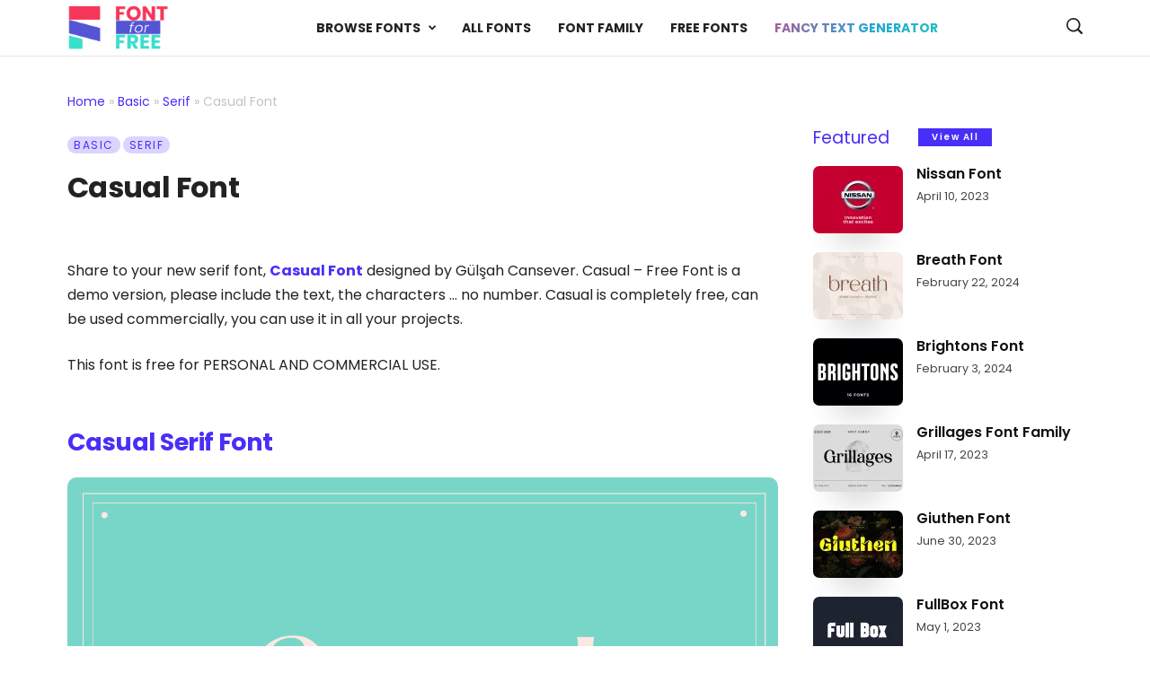

--- FILE ---
content_type: text/html; charset=UTF-8
request_url: https://fontforfree.com/casual-font/
body_size: 50458
content:
<!doctype html ><!--[if IE 8]> <html class="ie8" lang="en-US"> <![endif]--><!--[if IE 9]> <html class="ie9" lang="en-US"> <![endif]--><!--[if gt IE 8]><!--> <html lang="en-US"> <!--<![endif]--><head> <title>Casual Font - Download Free Fonts</title> <meta charset="UTF-8"/> <meta name="viewport" content="width=device-width, initial-scale=1.0"> <link rel="pingback" href="https://fontforfree.com/xmlrpc.php"/> <meta name='robots' content='index, follow, max-image-preview:large, max-snippet:-1, max-video-preview:-1'/><link rel="icon" type="image/png" href="https://fontforfree.com/wp-content/uploads/2022/03/fontforfree-icon-300x300.png"><link rel="apple-touch-icon" sizes="76x76" href="https://fontforfree.com/wp-content/uploads/2022/03/fontforfree-icon-300x300.png"/><link rel="apple-touch-icon" sizes="120x120" href="https://fontforfree.com/wp-content/uploads/2022/03/fontforfree-icon-300x300.png"/><link rel="apple-touch-icon" sizes="152x152" href="https://fontforfree.com/wp-content/uploads/2022/03/fontforfree-icon-300x300.png"/><link rel="apple-touch-icon" sizes="114x114" href="https://fontforfree.com/wp-content/uploads/2022/03/fontforfree-icon-300x300.png"/><link rel="apple-touch-icon" sizes="144x144" href="https://fontforfree.com/wp-content/uploads/2022/03/fontforfree-icon-300x300.png"/><link rel="preload" as="image" href="https://i0.wp.com/fontforfree.com/wp-content/uploads/2022/03/Casual-Font.png?fit=1400%2C835&ssl=1" fetchpriority="high"/> <!-- This site is optimized with the Yoast SEO plugin v26.6 - https://yoast.com/wordpress/plugins/seo/ --> <meta name="description" content="Download the Casual Font for free. Share to your new serif font, Casual Font designed by Gülşah Cansever. Casual – Free Font is a demo version, please include the text, the characters … no This font part of Serif typeface families"/> <link rel="canonical" href="https://fontforfree.com/casual-font/"/> <meta property="og:locale" content="en_US"/> <meta property="og:type" content="article"/> <meta property="og:title" content="Casual Font - Download Free Fonts"/> <meta property="og:description" content="Download the Casual Font for free. Share to your new serif font, Casual Font designed by Gülşah Cansever. Casual – Free Font is a demo version, please include the text, the characters … no This font part of Serif typeface families"/> <meta property="og:url" content="https://fontforfree.com/casual-font/"/> <meta property="og:site_name" content="FontforFree"/> <meta property="article:publisher" content="https://www.facebook.com/fontforfreecom"/> <meta property="article:published_time" content="2022-03-11T01:22:47+00:00"/> <meta property="article:modified_time" content="2022-03-11T01:23:03+00:00"/> <meta property="og:image" content="https://i0.wp.com/fontforfree.com/wp-content/uploads/2022/03/Casual-Font.png?fit=1400%2C835&ssl=1"/> <meta property="og:image:width" content="1400"/> <meta property="og:image:height" content="835"/> <meta property="og:image:type" content="image/png"/> <meta name="author" content="Fontforfree"/> <meta name="twitter:card" content="summary_large_image"/> <meta name="twitter:creator" content="@fontforfreecom"/> <meta name="twitter:site" content="@fontforfreecom"/> <meta name="twitter:label1" content="Written by"/> <meta name="twitter:data1" content="Fontforfree"/> <meta name="twitter:label2" content="Est. reading time"/> <meta name="twitter:data2" content="1 minute"/> <script type="application/ld+json" class="yoast-schema-graph">{"@context":"https://schema.org","@graph":[{"@type":"Article","@id":"https://fontforfree.com/casual-font/#article","isPartOf":{"@id":"https://fontforfree.com/casual-font/"},"author":{"name":"Fontforfree","@id":"https://fontforfree.com/#/schema/person/d509f420afbee6331a25492087f5701e"},"headline":"Casual Font","datePublished":"2022-03-11T01:22:47+00:00","dateModified":"2022-03-11T01:23:03+00:00","mainEntityOfPage":{"@id":"https://fontforfree.com/casual-font/"},"wordCount":76,"commentCount":0,"publisher":{"@id":"https://fontforfree.com/#organization"},"image":{"@id":"https://fontforfree.com/casual-font/#primaryimage"},"thumbnailUrl":"https://i0.wp.com/fontforfree.com/wp-content/uploads/2022/03/Casual-Font.png?fit=1400%2C835&ssl=1","keywords":["Casual Serif Font","Download Fonts Serif","Free for Personal Use","Typeface Font Download"],"articleSection":["Serif"],"inLanguage":"en-US","potentialAction":[{"@type":"CommentAction","name":"Comment","target":["https://fontforfree.com/casual-font/#respond"]}]},{"@type":"WebPage","@id":"https://fontforfree.com/casual-font/","url":"https://fontforfree.com/casual-font/","name":"Casual Font - Download Free Fonts","isPartOf":{"@id":"https://fontforfree.com/#website"},"primaryImageOfPage":{"@id":"https://fontforfree.com/casual-font/#primaryimage"},"image":{"@id":"https://fontforfree.com/casual-font/#primaryimage"},"thumbnailUrl":"https://i0.wp.com/fontforfree.com/wp-content/uploads/2022/03/Casual-Font.png?fit=1400%2C835&ssl=1","datePublished":"2022-03-11T01:22:47+00:00","dateModified":"2022-03-11T01:23:03+00:00","description":"Download the Casual Font for free. Share to your new serif font, Casual Font designed by Gülşah Cansever. Casual – Free Font is a demo version, please include the text, the characters … no This font part of Serif typeface families","breadcrumb":{"@id":"https://fontforfree.com/casual-font/#breadcrumb"},"inLanguage":"en-US","potentialAction":[{"@type":"ReadAction","target":["https://fontforfree.com/casual-font/"]}]},{"@type":"ImageObject","inLanguage":"en-US","@id":"https://fontforfree.com/casual-font/#primaryimage","url":"https://i0.wp.com/fontforfree.com/wp-content/uploads/2022/03/Casual-Font.png?fit=1400%2C835&ssl=1","contentUrl":"https://i0.wp.com/fontforfree.com/wp-content/uploads/2022/03/Casual-Font.png?fit=1400%2C835&ssl=1","width":1400,"height":835,"caption":"Casual Serif Font"},{"@type":"BreadcrumbList","@id":"https://fontforfree.com/casual-font/#breadcrumb","itemListElement":[{"@type":"ListItem","position":1,"name":"Home","item":"https://fontforfree.com/"},{"@type":"ListItem","position":2,"name":"Basic","item":"https://fontforfree.com/fonts/basic/"},{"@type":"ListItem","position":3,"name":"Serif","item":"https://fontforfree.com/fonts/serif/"},{"@type":"ListItem","position":4,"name":"Casual Font"}]},{"@type":"WebSite","@id":"https://fontforfree.com/#website","url":"https://fontforfree.com/","name":"FontforFree","description":"Download Fonts","publisher":{"@id":"https://fontforfree.com/#organization"},"alternateName":"fontforfree.com","potentialAction":[{"@type":"SearchAction","target":{"@type":"EntryPoint","urlTemplate":"https://fontforfree.com/?s={search_term_string}"},"query-input":{"@type":"PropertyValueSpecification","valueRequired":true,"valueName":"search_term_string"}}],"inLanguage":"en-US"},{"@type":"Organization","@id":"https://fontforfree.com/#organization","name":"FontforFree","alternateName":"fontforfree.com","url":"https://fontforfree.com/","logo":{"@type":"ImageObject","inLanguage":"en-US","@id":"https://fontforfree.com/#/schema/logo/image/","url":"https://i0.wp.com/fontforfree.com/wp-content/uploads/2022/03/FontforFree.png?fit=988%2C427&ssl=1","contentUrl":"https://i0.wp.com/fontforfree.com/wp-content/uploads/2022/03/FontforFree.png?fit=988%2C427&ssl=1","width":988,"height":427,"caption":"FontforFree"},"image":{"@id":"https://fontforfree.com/#/schema/logo/image/"},"sameAs":["https://www.facebook.com/fontforfreecom","https://x.com/fontforfreecom","https://www.instagram.com/fontforfree","https://www.behance.net/fontforfree"]},{"@type":"Person","@id":"https://fontforfree.com/#/schema/person/d509f420afbee6331a25492087f5701e","name":"Fontforfree","image":{"@type":"ImageObject","inLanguage":"en-US","@id":"https://fontforfree.com/#/schema/person/image/","url":"https://secure.gravatar.com/avatar/be0d245ecdf095e15c237fee1a3a70cf168488e499b2b8e6071e2b13729c437c?s=96&d=mm&r=g","contentUrl":"https://secure.gravatar.com/avatar/be0d245ecdf095e15c237fee1a3a70cf168488e499b2b8e6071e2b13729c437c?s=96&d=mm&r=g","caption":"Fontforfree"},"description":"Font for Free is a great source to download thousands and find high quality fonts from various categories that include Sans Serif, Serif, Display, Calligraphy, Arabic, Gothic, Handwritten, and much more. Some fonts provided for are for Personal Use, trial versions of full versions, may contain a limited character set, and font are have commercial license."}]}</script> <!-- / Yoast SEO plugin. --><link rel='dns-prefetch' href='//stats.wp.com'/><link rel='preconnect' href='//i0.wp.com'/><link rel='preconnect' href='//c0.wp.com'/><link rel="alternate" type="application/rss+xml" title="FontforFree &raquo; Feed" href="https://fontforfree.com/feed/"/><link rel="alternate" type="application/rss+xml" title="FontforFree &raquo; Comments Feed" href="https://fontforfree.com/comments/feed/"/><style id='wp-img-auto-sizes-contain-inline-css' type='text/css'>img:is([sizes=auto i],[sizes^="auto," i]){contain-intrinsic-size:3000px 1500px}/*# sourceURL=wp-img-auto-sizes-contain-inline-css */</style><link rel='stylesheet' id='jetpack_related-posts-css' href='https://c0.wp.com/p/jetpack/15.4/modules/related-posts/related-posts.css' type='text/css' media='all'/><link rel='stylesheet' id='wp-block-library-css' href='https://c0.wp.com/c/6.9/wp-includes/css/dist/block-library/style.min.css' type='text/css' media='all'/><style id='wp-block-heading-inline-css' type='text/css'>
h1:where(.wp-block-heading).has-background,h2:where(.wp-block-heading).has-background,h3:where(.wp-block-heading).has-background,h4:where(.wp-block-heading).has-background,h5:where(.wp-block-heading).has-background,h6:where(.wp-block-heading).has-background{padding:1.25em 2.375em}h1.has-text-align-left[style*=writing-mode]:where([style*=vertical-lr]),h1.has-text-align-right[style*=writing-mode]:where([style*=vertical-rl]),h2.has-text-align-left[style*=writing-mode]:where([style*=vertical-lr]),h2.has-text-align-right[style*=writing-mode]:where([style*=vertical-rl]),h3.has-text-align-left[style*=writing-mode]:where([style*=vertical-lr]),h3.has-text-align-right[style*=writing-mode]:where([style*=vertical-rl]),h4.has-text-align-left[style*=writing-mode]:where([style*=vertical-lr]),h4.has-text-align-right[style*=writing-mode]:where([style*=vertical-rl]),h5.has-text-align-left[style*=writing-mode]:where([style*=vertical-lr]),h5.has-text-align-right[style*=writing-mode]:where([style*=vertical-rl]),h6.has-text-align-left[style*=writing-mode]:where([style*=vertical-lr]),h6.has-text-align-right[style*=writing-mode]:where([style*=vertical-rl]){rotate:180deg}
/*# sourceURL=https://c0.wp.com/c/6.9/wp-includes/blocks/heading/style.min.css */
</style>
<style id='wp-block-image-inline-css' type='text/css'>
.wp-block-image>a,.wp-block-image>figure>a{display:inline-block}.wp-block-image img{box-sizing:border-box;height:auto;max-width:100%;vertical-align:bottom}@media not (prefers-reduced-motion){.wp-block-image img.hide{visibility:hidden}.wp-block-image img.show{animation:show-content-image .4s}}.wp-block-image[style*=border-radius] img,.wp-block-image[style*=border-radius]>a{border-radius:inherit}.wp-block-image.has-custom-border img{box-sizing:border-box}.wp-block-image.aligncenter{text-align:center}.wp-block-image.alignfull>a,.wp-block-image.alignwide>a{width:100%}.wp-block-image.alignfull img,.wp-block-image.alignwide img{height:auto;width:100%}.wp-block-image .aligncenter,.wp-block-image .alignleft,.wp-block-image .alignright,.wp-block-image.aligncenter,.wp-block-image.alignleft,.wp-block-image.alignright{display:table}.wp-block-image .aligncenter>figcaption,.wp-block-image .alignleft>figcaption,.wp-block-image .alignright>figcaption,.wp-block-image.aligncenter>figcaption,.wp-block-image.alignleft>figcaption,.wp-block-image.alignright>figcaption{caption-side:bottom;display:table-caption}.wp-block-image .alignleft{float:left;margin:.5em 1em .5em 0}.wp-block-image .alignright{float:right;margin:.5em 0 .5em 1em}.wp-block-image .aligncenter{margin-left:auto;margin-right:auto}.wp-block-image :where(figcaption){margin-bottom:1em;margin-top:.5em}.wp-block-image.is-style-circle-mask img{border-radius:9999px}@supports ((-webkit-mask-image:none) or (mask-image:none)) or (-webkit-mask-image:none){.wp-block-image.is-style-circle-mask img{border-radius:0;-webkit-mask-image:url('data:image/svg+xml;utf8,<svg viewBox="0 0 100 100" xmlns="http://www.w3.org/2000/svg"><circle cx="50" cy="50" r="50"/></svg>');mask-image:url('data:image/svg+xml;utf8,<svg viewBox="0 0 100 100" xmlns="http://www.w3.org/2000/svg"><circle cx="50" cy="50" r="50"/></svg>');mask-mode:alpha;-webkit-mask-position:center;mask-position:center;-webkit-mask-repeat:no-repeat;mask-repeat:no-repeat;-webkit-mask-size:contain;mask-size:contain}}:root :where(.wp-block-image.is-style-rounded img,.wp-block-image .is-style-rounded img){border-radius:9999px}.wp-block-image figure{margin:0}.wp-lightbox-container{display:flex;flex-direction:column;position:relative}.wp-lightbox-container img{cursor:zoom-in}.wp-lightbox-container img:hover+button{opacity:1}.wp-lightbox-container button{align-items:center;backdrop-filter:blur(16px) saturate(180%);background-color:#5a5a5a40;border:none;border-radius:4px;cursor:zoom-in;display:flex;height:20px;justify-content:center;opacity:0;padding:0;position:absolute;right:16px;text-align:center;top:16px;width:20px;z-index:100}@media not (prefers-reduced-motion){.wp-lightbox-container button{transition:opacity .2s ease}}.wp-lightbox-container button:focus-visible{outline:3px auto #5a5a5a40;outline:3px auto -webkit-focus-ring-color;outline-offset:3px}.wp-lightbox-container button:hover{cursor:pointer;opacity:1}.wp-lightbox-container button:focus{opacity:1}.wp-lightbox-container button:focus,.wp-lightbox-container button:hover,.wp-lightbox-container button:not(:hover):not(:active):not(.has-background){background-color:#5a5a5a40;border:none}.wp-lightbox-overlay{box-sizing:border-box;cursor:zoom-out;height:100vh;left:0;overflow:hidden;position:fixed;top:0;visibility:hidden;width:100%;z-index:100000}.wp-lightbox-overlay .close-button{align-items:center;cursor:pointer;display:flex;justify-content:center;min-height:40px;min-width:40px;padding:0;position:absolute;right:calc(env(safe-area-inset-right) + 16px);top:calc(env(safe-area-inset-top) + 16px);z-index:5000000}.wp-lightbox-overlay .close-button:focus,.wp-lightbox-overlay .close-button:hover,.wp-lightbox-overlay .close-button:not(:hover):not(:active):not(.has-background){background:none;border:none}.wp-lightbox-overlay .lightbox-image-container{height:var(--wp--lightbox-container-height);left:50%;overflow:hidden;position:absolute;top:50%;transform:translate(-50%,-50%);transform-origin:top left;width:var(--wp--lightbox-container-width);z-index:9999999999}.wp-lightbox-overlay .wp-block-image{align-items:center;box-sizing:border-box;display:flex;height:100%;justify-content:center;margin:0;position:relative;transform-origin:0 0;width:100%;z-index:3000000}.wp-lightbox-overlay .wp-block-image img{height:var(--wp--lightbox-image-height);min-height:var(--wp--lightbox-image-height);min-width:var(--wp--lightbox-image-width);width:var(--wp--lightbox-image-width)}.wp-lightbox-overlay .wp-block-image figcaption{display:none}.wp-lightbox-overlay button{background:none;border:none}.wp-lightbox-overlay .scrim{background-color:#fff;height:100%;opacity:.9;position:absolute;width:100%;z-index:2000000}.wp-lightbox-overlay.active{visibility:visible}@media not (prefers-reduced-motion){.wp-lightbox-overlay.active{animation:turn-on-visibility .25s both}.wp-lightbox-overlay.active img{animation:turn-on-visibility .35s both}.wp-lightbox-overlay.show-closing-animation:not(.active){animation:turn-off-visibility .35s both}.wp-lightbox-overlay.show-closing-animation:not(.active) img{animation:turn-off-visibility .25s both}.wp-lightbox-overlay.zoom.active{animation:none;opacity:1;visibility:visible}.wp-lightbox-overlay.zoom.active .lightbox-image-container{animation:lightbox-zoom-in .4s}.wp-lightbox-overlay.zoom.active .lightbox-image-container img{animation:none}.wp-lightbox-overlay.zoom.active .scrim{animation:turn-on-visibility .4s forwards}.wp-lightbox-overlay.zoom.show-closing-animation:not(.active){animation:none}.wp-lightbox-overlay.zoom.show-closing-animation:not(.active) .lightbox-image-container{animation:lightbox-zoom-out .4s}.wp-lightbox-overlay.zoom.show-closing-animation:not(.active) .lightbox-image-container img{animation:none}.wp-lightbox-overlay.zoom.show-closing-animation:not(.active) .scrim{animation:turn-off-visibility .4s forwards}}@keyframes show-content-image{0%{visibility:hidden}99%{visibility:hidden}to{visibility:visible}}@keyframes turn-on-visibility{0%{opacity:0}to{opacity:1}}@keyframes turn-off-visibility{0%{opacity:1;visibility:visible}99%{opacity:0;visibility:visible}to{opacity:0;visibility:hidden}}@keyframes lightbox-zoom-in{0%{transform:translate(calc((-100vw + var(--wp--lightbox-scrollbar-width))/2 + var(--wp--lightbox-initial-left-position)),calc(-50vh + var(--wp--lightbox-initial-top-position))) scale(var(--wp--lightbox-scale))}to{transform:translate(-50%,-50%) scale(1)}}@keyframes lightbox-zoom-out{0%{transform:translate(-50%,-50%) scale(1);visibility:visible}99%{visibility:visible}to{transform:translate(calc((-100vw + var(--wp--lightbox-scrollbar-width))/2 + var(--wp--lightbox-initial-left-position)),calc(-50vh + var(--wp--lightbox-initial-top-position))) scale(var(--wp--lightbox-scale));visibility:hidden}}
/*# sourceURL=https://c0.wp.com/c/6.9/wp-includes/blocks/image/style.min.css */
</style>
<style id='wp-block-paragraph-inline-css' type='text/css'>
.is-small-text{font-size:.875em}.is-regular-text{font-size:1em}.is-large-text{font-size:2.25em}.is-larger-text{font-size:3em}.has-drop-cap:not(:focus):first-letter{float:left;font-size:8.4em;font-style:normal;font-weight:100;line-height:.68;margin:.05em .1em 0 0;text-transform:uppercase}body.rtl .has-drop-cap:not(:focus):first-letter{float:none;margin-left:.1em}p.has-drop-cap.has-background{overflow:hidden}:root :where(p.has-background){padding:1.25em 2.375em}:where(p.has-text-color:not(.has-link-color)) a{color:inherit}p.has-text-align-left[style*="writing-mode:vertical-lr"],p.has-text-align-right[style*="writing-mode:vertical-rl"]{rotate:180deg}
/*# sourceURL=https://c0.wp.com/c/6.9/wp-includes/blocks/paragraph/style.min.css */
</style>
<style id='global-styles-inline-css' type='text/css'>
:root{--wp--preset--aspect-ratio--square: 1;--wp--preset--aspect-ratio--4-3: 4/3;--wp--preset--aspect-ratio--3-4: 3/4;--wp--preset--aspect-ratio--3-2: 3/2;--wp--preset--aspect-ratio--2-3: 2/3;--wp--preset--aspect-ratio--16-9: 16/9;--wp--preset--aspect-ratio--9-16: 9/16;--wp--preset--color--black: #000000;--wp--preset--color--cyan-bluish-gray: #abb8c3;--wp--preset--color--white: #ffffff;--wp--preset--color--pale-pink: #f78da7;--wp--preset--color--vivid-red: #cf2e2e;--wp--preset--color--luminous-vivid-orange: #ff6900;--wp--preset--color--luminous-vivid-amber: #fcb900;--wp--preset--color--light-green-cyan: #7bdcb5;--wp--preset--color--vivid-green-cyan: #00d084;--wp--preset--color--pale-cyan-blue: #8ed1fc;--wp--preset--color--vivid-cyan-blue: #0693e3;--wp--preset--color--vivid-purple: #9b51e0;--wp--preset--gradient--vivid-cyan-blue-to-vivid-purple: linear-gradient(135deg,rgb(6,147,227) 0%,rgb(155,81,224) 100%);--wp--preset--gradient--light-green-cyan-to-vivid-green-cyan: linear-gradient(135deg,rgb(122,220,180) 0%,rgb(0,208,130) 100%);--wp--preset--gradient--luminous-vivid-amber-to-luminous-vivid-orange: linear-gradient(135deg,rgb(252,185,0) 0%,rgb(255,105,0) 100%);--wp--preset--gradient--luminous-vivid-orange-to-vivid-red: linear-gradient(135deg,rgb(255,105,0) 0%,rgb(207,46,46) 100%);--wp--preset--gradient--very-light-gray-to-cyan-bluish-gray: linear-gradient(135deg,rgb(238,238,238) 0%,rgb(169,184,195) 100%);--wp--preset--gradient--cool-to-warm-spectrum: linear-gradient(135deg,rgb(74,234,220) 0%,rgb(151,120,209) 20%,rgb(207,42,186) 40%,rgb(238,44,130) 60%,rgb(251,105,98) 80%,rgb(254,248,76) 100%);--wp--preset--gradient--blush-light-purple: linear-gradient(135deg,rgb(255,206,236) 0%,rgb(152,150,240) 100%);--wp--preset--gradient--blush-bordeaux: linear-gradient(135deg,rgb(254,205,165) 0%,rgb(254,45,45) 50%,rgb(107,0,62) 100%);--wp--preset--gradient--luminous-dusk: linear-gradient(135deg,rgb(255,203,112) 0%,rgb(199,81,192) 50%,rgb(65,88,208) 100%);--wp--preset--gradient--pale-ocean: linear-gradient(135deg,rgb(255,245,203) 0%,rgb(182,227,212) 50%,rgb(51,167,181) 100%);--wp--preset--gradient--electric-grass: linear-gradient(135deg,rgb(202,248,128) 0%,rgb(113,206,126) 100%);--wp--preset--gradient--midnight: linear-gradient(135deg,rgb(2,3,129) 0%,rgb(40,116,252) 100%);--wp--preset--font-size--small: 10px;--wp--preset--font-size--medium: 20px;--wp--preset--font-size--large: 30px;--wp--preset--font-size--x-large: 42px;--wp--preset--font-size--regular: 14px;--wp--preset--font-size--larger: 48px;--wp--preset--spacing--20: 0.44rem;--wp--preset--spacing--30: 0.67rem;--wp--preset--spacing--40: 1rem;--wp--preset--spacing--50: 1.5rem;--wp--preset--spacing--60: 2.25rem;--wp--preset--spacing--70: 3.38rem;--wp--preset--spacing--80: 5.06rem;--wp--preset--shadow--natural: 6px 6px 9px rgba(0, 0, 0, 0.2);--wp--preset--shadow--deep: 12px 12px 50px rgba(0, 0, 0, 0.4);--wp--preset--shadow--sharp: 6px 6px 0px rgba(0, 0, 0, 0.2);--wp--preset--shadow--outlined: 6px 6px 0px -3px rgb(255, 255, 255), 6px 6px rgb(0, 0, 0);--wp--preset--shadow--crisp: 6px 6px 0px rgb(0, 0, 0);}:where(.is-layout-flex){gap: 0.5em;}:where(.is-layout-grid){gap: 0.5em;}body .is-layout-flex{display: flex;}.is-layout-flex{flex-wrap: wrap;align-items: center;}.is-layout-flex > :is(*, div){margin: 0;}body .is-layout-grid{display: grid;}.is-layout-grid > :is(*, div){margin: 0;}:where(.wp-block-columns.is-layout-flex){gap: 2em;}:where(.wp-block-columns.is-layout-grid){gap: 2em;}:where(.wp-block-post-template.is-layout-flex){gap: 1.25em;}:where(.wp-block-post-template.is-layout-grid){gap: 1.25em;}.has-black-color{color: var(--wp--preset--color--black) !important;}.has-cyan-bluish-gray-color{color: var(--wp--preset--color--cyan-bluish-gray) !important;}.has-white-color{color: var(--wp--preset--color--white) !important;}.has-pale-pink-color{color: var(--wp--preset--color--pale-pink) !important;}.has-vivid-red-color{color: var(--wp--preset--color--vivid-red) !important;}.has-luminous-vivid-orange-color{color: var(--wp--preset--color--luminous-vivid-orange) !important;}.has-luminous-vivid-amber-color{color: var(--wp--preset--color--luminous-vivid-amber) !important;}.has-light-green-cyan-color{color: var(--wp--preset--color--light-green-cyan) !important;}.has-vivid-green-cyan-color{color: var(--wp--preset--color--vivid-green-cyan) !important;}.has-pale-cyan-blue-color{color: var(--wp--preset--color--pale-cyan-blue) !important;}.has-vivid-cyan-blue-color{color: var(--wp--preset--color--vivid-cyan-blue) !important;}.has-vivid-purple-color{color: var(--wp--preset--color--vivid-purple) !important;}.has-black-background-color{background-color: var(--wp--preset--color--black) !important;}.has-cyan-bluish-gray-background-color{background-color: var(--wp--preset--color--cyan-bluish-gray) !important;}.has-white-background-color{background-color: var(--wp--preset--color--white) !important;}.has-pale-pink-background-color{background-color: var(--wp--preset--color--pale-pink) !important;}.has-vivid-red-background-color{background-color: var(--wp--preset--color--vivid-red) !important;}.has-luminous-vivid-orange-background-color{background-color: var(--wp--preset--color--luminous-vivid-orange) !important;}.has-luminous-vivid-amber-background-color{background-color: var(--wp--preset--color--luminous-vivid-amber) !important;}.has-light-green-cyan-background-color{background-color: var(--wp--preset--color--light-green-cyan) !important;}.has-vivid-green-cyan-background-color{background-color: var(--wp--preset--color--vivid-green-cyan) !important;}.has-pale-cyan-blue-background-color{background-color: var(--wp--preset--color--pale-cyan-blue) !important;}.has-vivid-cyan-blue-background-color{background-color: var(--wp--preset--color--vivid-cyan-blue) !important;}.has-vivid-purple-background-color{background-color: var(--wp--preset--color--vivid-purple) !important;}.has-black-border-color{border-color: var(--wp--preset--color--black) !important;}.has-cyan-bluish-gray-border-color{border-color: var(--wp--preset--color--cyan-bluish-gray) !important;}.has-white-border-color{border-color: var(--wp--preset--color--white) !important;}.has-pale-pink-border-color{border-color: var(--wp--preset--color--pale-pink) !important;}.has-vivid-red-border-color{border-color: var(--wp--preset--color--vivid-red) !important;}.has-luminous-vivid-orange-border-color{border-color: var(--wp--preset--color--luminous-vivid-orange) !important;}.has-luminous-vivid-amber-border-color{border-color: var(--wp--preset--color--luminous-vivid-amber) !important;}.has-light-green-cyan-border-color{border-color: var(--wp--preset--color--light-green-cyan) !important;}.has-vivid-green-cyan-border-color{border-color: var(--wp--preset--color--vivid-green-cyan) !important;}.has-pale-cyan-blue-border-color{border-color: var(--wp--preset--color--pale-cyan-blue) !important;}.has-vivid-cyan-blue-border-color{border-color: var(--wp--preset--color--vivid-cyan-blue) !important;}.has-vivid-purple-border-color{border-color: var(--wp--preset--color--vivid-purple) !important;}.has-vivid-cyan-blue-to-vivid-purple-gradient-background{background: var(--wp--preset--gradient--vivid-cyan-blue-to-vivid-purple) !important;}.has-light-green-cyan-to-vivid-green-cyan-gradient-background{background: var(--wp--preset--gradient--light-green-cyan-to-vivid-green-cyan) !important;}.has-luminous-vivid-amber-to-luminous-vivid-orange-gradient-background{background: var(--wp--preset--gradient--luminous-vivid-amber-to-luminous-vivid-orange) !important;}.has-luminous-vivid-orange-to-vivid-red-gradient-background{background: var(--wp--preset--gradient--luminous-vivid-orange-to-vivid-red) !important;}.has-very-light-gray-to-cyan-bluish-gray-gradient-background{background: var(--wp--preset--gradient--very-light-gray-to-cyan-bluish-gray) !important;}.has-cool-to-warm-spectrum-gradient-background{background: var(--wp--preset--gradient--cool-to-warm-spectrum) !important;}.has-blush-light-purple-gradient-background{background: var(--wp--preset--gradient--blush-light-purple) !important;}.has-blush-bordeaux-gradient-background{background: var(--wp--preset--gradient--blush-bordeaux) !important;}.has-luminous-dusk-gradient-background{background: var(--wp--preset--gradient--luminous-dusk) !important;}.has-pale-ocean-gradient-background{background: var(--wp--preset--gradient--pale-ocean) !important;}.has-electric-grass-gradient-background{background: var(--wp--preset--gradient--electric-grass) !important;}.has-midnight-gradient-background{background: var(--wp--preset--gradient--midnight) !important;}.has-small-font-size{font-size: var(--wp--preset--font-size--small) !important;}.has-medium-font-size{font-size: var(--wp--preset--font-size--medium) !important;}.has-large-font-size{font-size: var(--wp--preset--font-size--large) !important;}.has-x-large-font-size{font-size: var(--wp--preset--font-size--x-large) !important;}
/*# sourceURL=global-styles-inline-css */
</style>
<style id='classic-theme-styles-inline-css' type='text/css'>/*! This file is auto-generated */.wp-block-button__link{color:#fff;background-color:#32373c;border-radius:9999px;box-shadow:none;text-decoration:none;padding:calc(.667em + 2px) calc(1.333em + 2px);font-size:1.125em}.wp-block-file__button{background:#32373c;color:#fff;text-decoration:none}/*# sourceURL=/wp-includes/css/classic-themes.min.css */</style><link rel='stylesheet' id='contact-form-7-css' href='https://fontforfree.com/wp-content/plugins/contact-form-7/includes/css/styles.css' type='text/css' media='all'/><link rel='stylesheet' id='wpdm-frontend-css-css' href='https://fontforfree.com/wp-content/plugins/download-manager/assets/bootstrap/css/bootstrap.min.css' type='text/css' media='all'/><link rel='stylesheet' id='wpdm-front-css' href='https://fontforfree.com/wp-content/plugins/download-manager/assets/css/front.css' type='text/css' media='all'/><link rel='stylesheet' id='td-theme-css' href='https://fontforfree.com/wp-content/themes/Newsmag/style.css' type='text/css' media='all'/><style id='td-theme-inline-css' type='text/css'> /* custom css - generated by TagDiv Composer */ @media (max-width: 767px) { .td-header-desktop-wrap { display: none; } } @media (min-width: 767px) { .td-header-mobile-wrap { display: none; } } /*# sourceURL=td-theme-inline-css */</style><link rel='stylesheet' id='td-legacy-framework-front-style-css' href='https://fontforfree.com/wp-content/plugins/td-composer/legacy/Newsmag/assets/css/td_legacy_main.css' type='text/css' media='all'/><script type="text/javascript" id="jetpack_related-posts-js-extra">
/* <![CDATA[ */
var related_posts_js_options = {"post_heading":"h4"};
//# sourceURL=jetpack_related-posts-js-extra
/* ]]> */
</script><script type="text/javascript" src="https://c0.wp.com/p/jetpack/15.4/_inc/build/related-posts/related-posts.min.js" id="jetpack_related-posts-js"></script><script type="text/javascript" src="https://c0.wp.com/c/6.9/wp-includes/js/jquery/jquery.min.js" id="jquery-core-js"></script><script type="text/javascript" src="https://c0.wp.com/c/6.9/wp-includes/js/jquery/jquery-migrate.min.js" id="jquery-migrate-js"></script><script type="text/javascript" src="https://fontforfree.com/wp-content/plugins/download-manager/assets/bootstrap/js/popper.min.js" id="wpdm-poper-js"></script><script type="text/javascript" src="https://fontforfree.com/wp-content/plugins/download-manager/assets/bootstrap/js/bootstrap.min.js" id="wpdm-frontend-js-js"></script><script type="text/javascript" id="wpdm-frontjs-js-extra">
/* <![CDATA[ */
var wpdm_url = {"home":"https://fontforfree.com/","site":"https://fontforfree.com/","ajax":"https://fontforfree.com/wp-admin/admin-ajax.php"};
var wpdm_js = {"spinner":"\u003Ci class=\"fas fa-sun fa-spin\"\u003E\u003C/i\u003E","client_id":"b6ecee7253fb79d70d04bc131042c0d7"};
var wpdm_strings = {"pass_var":"Password Verified!","pass_var_q":"Please click following button to start download.","start_dl":"Start Download"};
//# sourceURL=wpdm-frontjs-js-extra
/* ]]> */
</script><script type="text/javascript" src="https://fontforfree.com/wp-content/plugins/download-manager/assets/js/front.js" id="wpdm-frontjs-js"></script> <style>img#wpstats{display:none}</style> <link rel="preload" as="style" href="https://fonts.googleapis.com/css2?family=Poppins:ital,wght@0,400;0,600;0,700;0,800;0,900;1,400;1,600;1,700;1,800;1,900&display=swap"/><link rel="stylesheet" href="https://fonts.googleapis.com/css2?family=Poppins:ital,wght@0,400;0,600;0,700;0,800;0,900;1,400;1,600;1,700;1,800;1,900&display=swap" media="print" onload="this.media=&#039;all&#039;"/><noscript><link rel="stylesheet" href="https://fonts.googleapis.com/css2?family=Poppins:ital,wght@0,400;0,600;0,700;0,800;0,900;1,400;1,600;1,700;1,800;1,900&display=swap"/></noscript><style type="text/css">.recentcomments a{display:inline !important;padding:0 !important;margin:0 !important;}</style><!-- JS generated by theme --><script type="text/javascript" id="td-generated-header-js">
    
    

	    var tdBlocksArray = []; //here we store all the items for the current page

	    // td_block class - each ajax block uses a object of this class for requests
	    function tdBlock() {
		    this.id = '';
		    this.block_type = 1; //block type id (1-234 etc)
		    this.atts = '';
		    this.td_column_number = '';
		    this.td_current_page = 1; //
		    this.post_count = 0; //from wp
		    this.found_posts = 0; //from wp
		    this.max_num_pages = 0; //from wp
		    this.td_filter_value = ''; //current live filter value
		    this.is_ajax_running = false;
		    this.td_user_action = ''; // load more or infinite loader (used by the animation)
		    this.header_color = '';
		    this.ajax_pagination_infinite_stop = ''; //show load more at page x
	    }

        // td_js_generator - mini detector
        ( function () {
            var htmlTag = document.getElementsByTagName("html")[0];

	        if ( navigator.userAgent.indexOf("MSIE 10.0") > -1 ) {
                htmlTag.className += ' ie10';
            }

            if ( !!navigator.userAgent.match(/Trident.*rv\:11\./) ) {
                htmlTag.className += ' ie11';
            }

	        if ( navigator.userAgent.indexOf("Edge") > -1 ) {
                htmlTag.className += ' ieEdge';
            }

            if ( /(iPad|iPhone|iPod)/g.test(navigator.userAgent) ) {
                htmlTag.className += ' td-md-is-ios';
            }

            var user_agent = navigator.userAgent.toLowerCase();
            if ( user_agent.indexOf("android") > -1 ) {
                htmlTag.className += ' td-md-is-android';
            }

            if ( -1 !== navigator.userAgent.indexOf('Mac OS X')  ) {
                htmlTag.className += ' td-md-is-os-x';
            }

            if ( /chrom(e|ium)/.test(navigator.userAgent.toLowerCase()) ) {
               htmlTag.className += ' td-md-is-chrome';
            }

            if ( -1 !== navigator.userAgent.indexOf('Firefox') ) {
                htmlTag.className += ' td-md-is-firefox';
            }

            if ( -1 !== navigator.userAgent.indexOf('Safari') && -1 === navigator.userAgent.indexOf('Chrome') ) {
                htmlTag.className += ' td-md-is-safari';
            }

            if( -1 !== navigator.userAgent.indexOf('IEMobile') ){
                htmlTag.className += ' td-md-is-iemobile';
            }

        })();

        var tdLocalCache = {};

        ( function () {
            "use strict";

            tdLocalCache = {
                data: {},
                remove: function (resource_id) {
                    delete tdLocalCache.data[resource_id];
                },
                exist: function (resource_id) {
                    return tdLocalCache.data.hasOwnProperty(resource_id) && tdLocalCache.data[resource_id] !== null;
                },
                get: function (resource_id) {
                    return tdLocalCache.data[resource_id];
                },
                set: function (resource_id, cachedData) {
                    tdLocalCache.remove(resource_id);
                    tdLocalCache.data[resource_id] = cachedData;
                }
            };
        })();

    
    
var td_viewport_interval_list=[{"limitBottom":767,"sidebarWidth":251},{"limitBottom":1023,"sidebarWidth":339}];
var td_animation_stack_effect="type0";
var tds_animation_stack=true;
var td_animation_stack_specific_selectors=".entry-thumb, img, .td-lazy-img";
var td_animation_stack_general_selectors=".td-animation-stack img, .td-animation-stack .entry-thumb, .post img, .td-animation-stack .td-lazy-img";
var tdc_is_installed="yes";
var td_ajax_url="https:\/\/fontforfree.com\/wp-admin\/admin-ajax.php?td_theme_name=Newsmag&v=5.4.3.1";
var td_get_template_directory_uri="https:\/\/fontforfree.com\/wp-content\/plugins\/td-composer\/legacy\/common";
var tds_snap_menu="";
var tds_logo_on_sticky="";
var tds_header_style="5";
var td_please_wait="Please wait...";
var td_email_user_pass_incorrect="User or password incorrect!";
var td_email_user_incorrect="Email or username incorrect!";
var td_email_incorrect="Email incorrect!";
var td_user_incorrect="Username incorrect!";
var td_email_user_empty="Email or username empty!";
var td_pass_empty="Pass empty!";
var td_pass_pattern_incorrect="Invalid Pass Pattern!";
var td_retype_pass_incorrect="Retyped Pass incorrect!";
var tds_more_articles_on_post_enable="";
var tds_more_articles_on_post_time_to_wait="";
var tds_more_articles_on_post_pages_distance_from_top=0;
var tds_captcha="";
var tds_theme_color_site_wide="#482ff7";
var tds_smart_sidebar="enabled";
var tdThemeName="Newsmag";
var tdThemeNameWl="Newsmag";
var td_magnific_popup_translation_tPrev="Previous (Left arrow key)";
var td_magnific_popup_translation_tNext="Next (Right arrow key)";
var td_magnific_popup_translation_tCounter="%curr% of %total%";
var td_magnific_popup_translation_ajax_tError="The content from %url% could not be loaded.";
var td_magnific_popup_translation_image_tError="The image #%curr% could not be loaded.";
var tdBlockNonce="d7091e9db0";
var tdMobileMenu="enabled";
var tdMobileSearch="enabled";
var tdDateNamesI18n={"month_names":["January","February","March","April","May","June","July","August","September","October","November","December"],"month_names_short":["Jan","Feb","Mar","Apr","May","Jun","Jul","Aug","Sep","Oct","Nov","Dec"],"day_names":["Sunday","Monday","Tuesday","Wednesday","Thursday","Friday","Saturday"],"day_names_short":["Sun","Mon","Tue","Wed","Thu","Fri","Sat"]};
var td_deploy_mode="deploy";
var td_ad_background_click_link="";
var td_ad_background_click_target="";
</script><!-- Header style compiled by theme --><style>/* custom css - generated by TagDiv Composer */ @font-face { font-family: "\'Poppins\', sans-serif;"; src: local("\'Poppins\', sans-serif;"), url("") format("woff"); font-display: swap; } .td-header-border:before, .td-trending-now-title, .td_block_mega_menu .td_mega_menu_sub_cats .cur-sub-cat, .td-post-category:hover, .td-header-style-2 .td-header-sp-logo, .td-next-prev-wrap a:hover i, .page-nav .current, .widget_calendar tfoot a:hover, .td-footer-container .widget_search .wpb_button:hover, .td-scroll-up-visible, .dropcap, .td-category a, input[type="submit"]:hover, .td-post-small-box a:hover, .td-404-sub-sub-title a:hover, .td-rating-bar-wrap div, .td_top_authors .td-active .td-author-post-count, .td_top_authors .td-active .td-author-comments-count, .td_smart_list_3 .td-sml3-top-controls i:hover, .td_smart_list_3 .td-sml3-bottom-controls i:hover, .td_wrapper_video_playlist .td_video_controls_playlist_wrapper, .td-read-more a:hover, .td-login-wrap .btn, .td_display_err, .td-header-style-6 .td-top-menu-full, #bbpress-forums button:hover, #bbpress-forums .bbp-pagination .current, .bbp_widget_login .button:hover, .header-search-wrap .td-drop-down-search .btn:hover, .td-post-text-content .more-link-wrap:hover a, #buddypress div.item-list-tabs ul li > a span, #buddypress div.item-list-tabs ul li > a:hover span, #buddypress input[type=submit]:hover, #buddypress a.button:hover span, #buddypress div.item-list-tabs ul li.selected a span, #buddypress div.item-list-tabs ul li.current a span, #buddypress input[type=submit]:focus, .td-grid-style-3 .td-big-grid-post .td-module-thumb a:last-child:before, .td-grid-style-4 .td-big-grid-post .td-module-thumb a:last-child:before, .td-grid-style-5 .td-big-grid-post .td-module-thumb:after, .td_category_template_2 .td-category-siblings .td-category a:hover, .td-weather-week:before, .td-weather-information:before, .td_3D_btn, .td_shadow_btn, .td_default_btn, .td_square_btn, .td_outlined_btn:hover { background-color: #482ff7; } @media (max-width: 767px) { .td-category a.td-current-sub-category { background-color: #482ff7; } } .woocommerce .onsale, .woocommerce .woocommerce a.button:hover, .woocommerce-page .woocommerce .button:hover, .single-product .product .summary .cart .button:hover, .woocommerce .woocommerce .product a.button:hover, .woocommerce .product a.button:hover, .woocommerce .product #respond input#submit:hover, .woocommerce .checkout input#place_order:hover, .woocommerce .woocommerce.widget .button:hover, .woocommerce .woocommerce-message .button:hover, .woocommerce .woocommerce-error .button:hover, .woocommerce .woocommerce-info .button:hover, .woocommerce.widget .ui-slider .ui-slider-handle, .vc_btn-black:hover, .wpb_btn-black:hover, .item-list-tabs .feed:hover a, .td-smart-list-button:hover { background-color: #482ff7; } .td-header-sp-top-menu .top-header-menu > .current-menu-item > a, .td-header-sp-top-menu .top-header-menu > .current-menu-ancestor > a, .td-header-sp-top-menu .top-header-menu > .current-category-ancestor > a, .td-header-sp-top-menu .top-header-menu > li > a:hover, .td-header-sp-top-menu .top-header-menu > .sfHover > a, .top-header-menu ul .current-menu-item > a, .top-header-menu ul .current-menu-ancestor > a, .top-header-menu ul .current-category-ancestor > a, .top-header-menu ul li > a:hover, .top-header-menu ul .sfHover > a, .sf-menu ul .td-menu-item > a:hover, .sf-menu ul .sfHover > a, .sf-menu ul .current-menu-ancestor > a, .sf-menu ul .current-category-ancestor > a, .sf-menu ul .current-menu-item > a, .td_module_wrap:hover .entry-title a, .td_mod_mega_menu:hover .entry-title a, .footer-email-wrap a, .widget a:hover, .td-footer-container .widget_calendar #today, .td-category-pulldown-filter a.td-pulldown-category-filter-link:hover, .td-load-more-wrap a:hover, .td-post-next-prev-content a:hover, .td-author-name a:hover, .td-author-url a:hover, .td_mod_related_posts:hover .entry-title a, .td-search-query, .header-search-wrap .td-drop-down-search .result-msg a:hover, .td_top_authors .td-active .td-authors-name a, .post blockquote p, .td-post-content blockquote p, .page blockquote p, .comment-list cite a:hover, .comment-list cite:hover, .comment-list .comment-reply-link:hover, a, .white-menu #td-header-menu .sf-menu > li > a:hover, .white-menu #td-header-menu .sf-menu > .current-menu-ancestor > a, .white-menu #td-header-menu .sf-menu > .current-menu-item > a, .td_quote_on_blocks, #bbpress-forums .bbp-forum-freshness a:hover, #bbpress-forums .bbp-topic-freshness a:hover, #bbpress-forums .bbp-forums-list li a:hover, #bbpress-forums .bbp-forum-title:hover, #bbpress-forums .bbp-topic-permalink:hover, #bbpress-forums .bbp-topic-started-by a:hover, #bbpress-forums .bbp-topic-started-in a:hover, #bbpress-forums .bbp-body .super-sticky li.bbp-topic-title .bbp-topic-permalink, #bbpress-forums .bbp-body .sticky li.bbp-topic-title .bbp-topic-permalink, #bbpress-forums #subscription-toggle a:hover, #bbpress-forums #favorite-toggle a:hover, .woocommerce-account .woocommerce-MyAccount-navigation a:hover, .widget_display_replies .bbp-author-name, .widget_display_topics .bbp-author-name, .archive .widget_archive .current, .archive .widget_archive .current a, .td-subcategory-header .td-category-siblings .td-subcat-dropdown a.td-current-sub-category, .td-subcategory-header .td-category-siblings .td-subcat-dropdown a:hover, .td-pulldown-filter-display-option:hover, .td-pulldown-filter-display-option .td-pulldown-filter-link:hover, .td_normal_slide .td-wrapper-pulldown-filter .td-pulldown-filter-list a:hover, #buddypress ul.item-list li div.item-title a:hover, .td_block_13 .td-pulldown-filter-list a:hover, .td_smart_list_8 .td-smart-list-dropdown-wrap .td-smart-list-button:hover, .td_smart_list_8 .td-smart-list-dropdown-wrap .td-smart-list-button:hover i, .td-sub-footer-container a:hover, .td-instagram-user a, .td_outlined_btn, body .td_block_list_menu li.current-menu-item > a, body .td_block_list_menu li.current-menu-ancestor > a, body .td_block_list_menu li.current-category-ancestor > a{ color: #482ff7; } .td-mega-menu .wpb_content_element li a:hover, .td_login_tab_focus { color: #482ff7 !important; } .td-next-prev-wrap a:hover i, .page-nav .current, .widget_tag_cloud a:hover, .post .td_quote_box, .page .td_quote_box, .td-login-panel-title, #bbpress-forums .bbp-pagination .current, .td_category_template_2 .td-category-siblings .td-category a:hover, .page-template-page-pagebuilder-latest .td-instagram-user, .td_outlined_btn { border-color: #482ff7; } .td_wrapper_video_playlist .td_video_currently_playing:after, .item-list-tabs .feed:hover { border-color: #482ff7 !important; } .td-header-main-menu { background-color: #ffffff; } .sf-menu > li > a, .header-search-wrap .td-icon-search, #td-top-mobile-toggle i { color: #222222; } .td-mobile-content .current-menu-item > a, .td-mobile-content .current-menu-ancestor > a, .td-mobile-content .current-category-ancestor > a, #td-mobile-nav .td-menu-login-section a:hover, #td-mobile-nav .td-register-section a:hover, #td-mobile-nav .td-menu-socials-wrap a:hover i { color: #482ff7; } #td-mobile-nav .td-register-section .td-login-button { color: #482ff7; } .mfp-content .td-login-button:active, .mfp-content .td-login-button:hover { background-color: #482ff7; } .td-footer-container, .td-footer-container .td_module_mx3 .meta-info, .td-footer-container .td_module_14 .meta-info, .td-footer-container .td_module_mx1 .td-block14-border { background-color: #efefef; } .td-footer-container .widget_calendar #today { background-color: transparent; } .td-footer-container, .td-footer-container a, .td-footer-container li, .td-footer-container .footer-text-wrap, .td-footer-container .meta-info .entry-date, .td-footer-container .td-module-meta-info .entry-date, .td-footer-container .td_block_text_with_title, .td-footer-container .woocommerce .star-rating::before, .td-footer-container .widget_text p, .td-footer-container .widget_calendar #today, .td-footer-container .td-social-style3 .td_social_type a, .td-footer-container .td-social-style3, .td-footer-container .td-social-style4 .td_social_type a, .td-footer-container .td-social-style4, .td-footer-container .td-social-style9, .td-footer-container .td-social-style10, .td-footer-container .td-social-style2 .td_social_type a, .td-footer-container .td-social-style8 .td_social_type a, .td-footer-container .td-social-style2 .td_social_type, .td-footer-container .td-social-style8 .td_social_type, .td-footer-container .td-post-author-name a:hover { color: #7e7e7e; } .td-footer-container .td_module_mx1 .meta-info .entry-date, .td-footer-container .td_social_button a, .td-footer-container .td-post-category, .td-footer-container .td-post-category:hover, .td-footer-container .td-module-comments a, .td-footer-container .td_module_mx1 .td-post-author-name a:hover, .td-footer-container .td-theme-slider .slide-meta a { color: #fff } .td-footer-container .widget_tag_cloud a { border-color: #7e7e7e; } .td-footer-container .td-excerpt, .td-footer-container .widget_rss .rss-date, .td-footer-container .widget_rss cite { color: #7e7e7e; opacity: 0.7; } .td-footer-container .td-read-more a, .td-footer-container .td-read-more a:hover { color: #fff; } .td-footer-container .td_module_14 .meta-info, .td-footer-container .td_module_5, .td-footer-container .td_module_9 .item-details, .td-footer-container .td_module_8 .item-details, .td-footer-container .td_module_mx3 .meta-info, .td-footer-container .widget_recent_comments li, .td-footer-container .widget_recent_entries li, .td-footer-container table td, .td-footer-container table th, .td-footer-container .td-social-style2 .td_social_type .td-social-box, .td-footer-container .td-social-style8 .td_social_type .td-social-box, .td-footer-container .td-social-style2 .td_social_type .td_social_button, .td-footer-container .td-social-style8 .td_social_type .td_social_button { border-color: rgba(126, 126, 126, 0.1); } .td-footer-container a:hover, .td-footer-container .td-post-author-name a:hover, .td-footer-container .td_module_wrap:hover .entry-title a { color: #482ff7; } .td-footer-container .widget_tag_cloud a:hover { border-color: #482ff7; } .td-footer-container .td_module_mx1 .td-post-author-name a:hover, .td-footer-container .td-theme-slider .slide-meta a { color: #fff } .td_module_wrap .td-post-author-name a { color: #482ff7; } header .td-post-author-name a { color: #482ff7; } .td-post-content h1, .td-post-content h2, .td-post-content h3, .td-post-content h4, .td-post-content h5, .td-post-content h6 { color: #482ff7; } .top-header-menu li a, .td-header-sp-top-menu .td_data_time, .td-header-sp-top-menu .tds_menu_login .tdw-wml-user, .td-weather-top-widget .td-weather-header .td-weather-city, .td-weather-top-widget .td-weather-now { font-family:'Poppins', sans-serif;; font-size:14px; font-weight:bold; } .top-header-menu .menu-item-has-children ul li a, .td-header-sp-top-menu .tds_menu_login .tdw-wml-menu-header, .td-header-sp-top-menu .tds_menu_login .tdw-wml-menu-content a, .td-header-sp-top-menu .tds_menu_login .tdw-wml-menu-footer a { font-family:'Poppins', sans-serif;; font-size:14px; } .sf-menu > .td-menu-item > a { font-family:'Poppins', sans-serif;; font-size:14px; font-weight:bold; } .sf-menu ul .td-menu-item a { font-family:'Poppins', sans-serif;; font-size:14px; } .td_mod_mega_menu .item-details a { font-family:'Poppins', sans-serif;; font-size:14px; font-weight:bold; } .td_mega_menu_sub_cats .block-mega-child-cats a { font-family:'Poppins', sans-serif;; font-size:14px; } .td-header-wrap .td-logo-text-container .td-logo-text { font-family:'Poppins', sans-serif;; font-size:18px; } .td-header-wrap .td-logo-text-container .td-tagline-text { font-family:'Poppins', sans-serif;; font-size:16px; } .td_module_wrap .entry-title, .td-theme-slider .td-module-title, .page .td-post-template-6 .td-post-header h1 { font-family:'Poppins', sans-serif;; } .td_block_trending_now .entry-title { font-family:'Poppins', sans-serif;; font-size:16px; } .td_module_1 .td-module-title { font-family:'Poppins', sans-serif;; font-size:16px; } .td_module_2 .td-module-title { font-family:'Poppins', sans-serif;; font-size:16px; } .td_module_3 .td-module-title { font-family:'Poppins', sans-serif;; font-size:16px; } .td_module_4 .td-module-title { font-family:'Poppins', sans-serif;; font-size:16px; } .td_module_5 .td-module-title { font-family:'Poppins', sans-serif;; font-size:16px; } .td_module_6 .td-module-title { font-family:'Poppins', sans-serif;; font-size:16px; } .td_module_7 .td-module-title { font-family:'Poppins', sans-serif;; font-size:16px; } .td_module_8 .td-module-title { font-family:'Poppins', sans-serif;; font-size:16px; } .td_module_9 .td-module-title { font-family:'Poppins', sans-serif;; font-size:16px; } .td_module_10 .td-module-title { font-family:'Poppins', sans-serif;; font-size:16px; } .td_module_11 .td-module-title { font-family:'Poppins', sans-serif;; font-size:16px; } .td_module_12 .td-module-title { font-family:'Poppins', sans-serif;; font-size:16px; } .td_module_13 .td-module-title { font-family:'Poppins', sans-serif;; font-size:16px; } .td_module_14 .td-module-title { font-family:'Poppins', sans-serif;; font-size:16px; } .td_module_15 .entry-title { font-family:'Poppins', sans-serif;; font-size:16px; } .td_module_mx1 .td-module-title { font-family:'Poppins', sans-serif;; font-size:16px; } .td_module_mx2 .td-module-title { font-family:'Poppins', sans-serif;; font-size:16px; } .td_module_mx3 .td-module-title { font-family:'Poppins', sans-serif;; font-size:16px; } .td_module_mx4 .td-module-title { font-family:'Poppins', sans-serif;; font-size:16px; } .td-theme-slider.iosSlider-col-3 .td-module-title a { font-family:'Poppins', sans-serif;; font-size:16px; } .td-theme-slider.iosSlider-col-2 .td-module-title a { font-family:'Poppins', sans-serif;; font-size:16px; } .td-theme-slider.iosSlider-col-1 .td-module-title a { font-family:'Poppins', sans-serif;; font-size:16px; } .page .td-post-template-6 .td-post-header h1 { font-family:'Poppins', sans-serif;; } .block-title > span, .block-title > a, .widgettitle, .td-trending-now-title, .wpb_tabs li a, .vc_tta-container .vc_tta-color-grey.vc_tta-tabs-position-top.vc_tta-style-classic .vc_tta-tabs-container .vc_tta-tab > a, .td-related-title .td-related-left, .td-related-title .td-related-right, .category .entry-title span, .td-author-counters span, .woocommerce-tabs h2, .woocommerce .product .products h2:not(.woocommerce-loop-product__title) { font-family:'Poppins', sans-serif;; font-size:16px; font-weight:bold; } .td-module-meta-info .td-post-author-name a, .td_module_wrap .td-post-author-name a { font-family:'Poppins', sans-serif;; } .td-module-meta-info .td-post-date .entry-date, .td_module_wrap .td-post-date .entry-date { font-family:'Poppins', sans-serif;; } .td-module-meta-info .td-module-comments a, .td_module_wrap .td-module-comments a { font-family:'Poppins', sans-serif;; } .td-big-grid-meta .td-post-category, .td_module_wrap .td-post-category, .td-module-image .td-post-category { font-family:'Poppins', sans-serif;; } .td-pulldown-filter-display-option, a.td-pulldown-filter-link, .td-category-pulldown-filter a.td-pulldown-category-filter-link { font-family:'Poppins', sans-serif;; } .td-excerpt, .td-module-excerpt { font-family:'Poppins', sans-serif;; font-size:14px; line-height:21px; } .td-module-exclusive .td-module-title a::before { font-family:'Poppins', sans-serif;; } .td-big-grid-post .entry-title { font-family:'Poppins', sans-serif;; } .td_block_big_grid .td-big-thumb .entry-title, .td_block_big_grid_2 .td-big-thumb .entry-title, .td_block_big_grid_3 .td-big-thumb .entry-title, .td_block_big_grid_4 .td-big-thumb .entry-title, .td_block_big_grid_5 .td-big-thumb .entry-title, .td_block_big_grid_6 .td-big-thumb .entry-title, .td_block_big_grid_7 .td-big-thumb .entry-title { font-family:'Poppins', sans-serif;; font-size:16px; font-weight:bold; } .td_block_big_grid .td-medium-thumb .entry-title, .td_block_big_grid_2 .td-medium-thumb .entry-title, .td_block_big_grid_3 .td-medium-thumb .entry-title, .td_block_big_grid_4 .td-medium-thumb .entry-title, .td_block_big_grid_5 .td-medium-thumb .entry-title, .td_block_big_grid_6 .td-medium-thumb .entry-title, .td_block_big_grid_7 .td-medium-thumb .entry-title { font-family:'Poppins', sans-serif;; font-size:16px; font-weight:bold; } .td_block_big_grid .td-small-thumb .entry-title, .td_block_big_grid_2 .td-small-thumb .entry-title, .td_block_big_grid_3 .td-small-thumb .entry-title, .td_block_big_grid_4 .td-small-thumb .entry-title, .td_block_big_grid_5 .td-small-thumb .entry-title, .td_block_big_grid_6 .td-small-thumb .entry-title, .td_block_big_grid_7 .td-small-thumb .entry-title { font-family:'Poppins', sans-serif;; font-size:16px; font-weight:bold; } .td_block_big_grid .td-tiny-thumb .entry-title, .td_block_big_grid_2 .td-tiny-thumb .entry-title, .td_block_big_grid_3 .td-tiny-thumb .entry-title, .td_block_big_grid_4 .td-tiny-thumb .entry-title, .td_block_big_grid_5 .td-tiny-thumb .entry-title, .td_block_big_grid_6 .td-tiny-thumb .entry-title, .td_block_big_grid_7 .td-tiny-thumb .entry-title { font-family:'Poppins', sans-serif;; font-size:16px; font-weight:bold; } .post header .entry-title { font-family:'Poppins', sans-serif;; } .td-post-template-default header .entry-title { font-family:'Poppins', sans-serif;; font-weight:bold; } .td-post-template-1 header .entry-title { font-family:'Poppins', sans-serif;; font-weight:bold; } .td-post-template-2 header .entry-title { font-family:'Poppins', sans-serif;; font-weight:bold; } .td-post-template-3 header .entry-title { font-family:'Poppins', sans-serif;; font-weight:bold; } .td-post-template-4 header .entry-title { font-family:'Poppins', sans-serif;; font-weight:bold; } .td-post-template-5 header .entry-title { font-family:'Poppins', sans-serif;; font-weight:bold; } .td-post-template-6 header .entry-title { font-family:'Poppins', sans-serif;; font-weight:bold; } .td-post-template-7 header .entry-title { font-family:'Poppins', sans-serif;; font-weight:bold; } .td-post-template-8 header .entry-title { font-family:'Poppins', sans-serif;; font-weight:bold; } .td-post-content p, .td-post-content { font-family:'Poppins', sans-serif;; font-size:16px; } .post blockquote p, .page blockquote p, .td-post-text-content blockquote p { font-family:'Poppins', sans-serif;; font-size:16px; font-style:normal; font-weight:normal; text-transform:none; } .post .td_quote_box p, .page .td_quote_box p { font-family:'Poppins', sans-serif;; font-size:16px; font-style:normal; font-weight:normal; text-transform:none; } .post .td_pull_quote p, .page .td_pull_quote p { font-family:'Poppins', sans-serif;; font-style:normal; } .td-post-content li { font-family:'Poppins', sans-serif;; } .td-post-content h1 { font-family:'Poppins', sans-serif;; font-weight:bold; } .td-post-content h2 { font-family:'Poppins', sans-serif;; font-weight:bold; } .td-post-content h3 { font-family:'Poppins', sans-serif;; font-weight:bold; } .td-post-content h4 { font-family:'Poppins', sans-serif;; font-weight:bold; } .td-post-content h5 { font-family:'Poppins', sans-serif;; font-weight:bold; } .td-post-content h6 { font-family:'Poppins', sans-serif;; font-weight:bold; } .post .td-category a { font-family:'Poppins', sans-serif;; font-weight:normal; } .post header .td-post-author-name, .post header .td-post-author-name a { font-family:'Poppins', sans-serif;; } .post header .td-post-date .entry-date { font-family:'Poppins', sans-serif;; } .post header .td-post-views span, .post header .td-post-comments { font-family:'Poppins', sans-serif;; } .post .td-post-source-tags a, .post .td-post-source-tags span { font-family:'Poppins', sans-serif;; font-size:14px; font-weight:normal; text-transform:none; } .post .td-post-next-prev-content span { font-family:'Poppins', sans-serif;; } .post .td-post-next-prev-content a { font-family:'Poppins', sans-serif;; } .post .author-box-wrap .td-author-name a { font-family:'Poppins', sans-serif;; font-size:16px; } .post .author-box-wrap .td-author-url a { font-family:'Poppins', sans-serif;; font-size:16px; } .post .author-box-wrap .td-author-description { font-family:'Poppins', sans-serif;; font-size:16px; line-height:26px; } .td_block_related_posts .entry-title { font-family:'Poppins', sans-serif;; } .post .td-post-share-title, .td-comments-title-wrap h4, .comment-reply-title { font-family:'Poppins', sans-serif;; } .wp-caption-text, .wp-caption-dd { font-family:'Poppins', sans-serif;; } .td-post-template-default .td-post-sub-title, .td-post-template-1 .td-post-sub-title, .td-post-template-5 .td-post-sub-title, .td-post-template-7 .td-post-sub-title, .td-post-template-8 .td-post-sub-title { font-family:'Poppins', sans-serif;; } .td-post-template-2 .td-post-sub-title, .td-post-template-3 .td-post-sub-title, .td-post-template-4 .td-post-sub-title, .td-post-template-6 .td-post-sub-title { font-family:'Poppins', sans-serif;; } .td-page-header h1, .woocommerce-page .page-title { font-family:'Poppins', sans-serif;; } .td-page-content p, .td-page-content li, .td-page-content .td_block_text_with_title, .woocommerce-page .page-description > p, .wpb_text_column p { font-family:'Poppins', sans-serif;; } .td-page-content h1, .wpb_text_column h1 { font-family:'Poppins', sans-serif;; } .td-page-content h2, .wpb_text_column h2 { font-family:'Poppins', sans-serif;; } .td-page-content h3, .wpb_text_column h3 { font-family:'Poppins', sans-serif;; } .td-page-content h4, .wpb_text_column h4 { font-family:'Poppins', sans-serif;; } .td-page-content h5, .wpb_text_column h5 { font-family:'Poppins', sans-serif;; } .td-page-content h6, .wpb_text_column h6 { font-family:'Poppins', sans-serif;; } .footer-text-wrap { font-family:'Poppins', sans-serif;; } .td-sub-footer-copy { font-family:'Poppins', sans-serif;; font-size:14px; } .td-sub-footer-menu ul li a { font-family:'Poppins', sans-serif;; font-size:14px; text-transform:uppercase; } .category .td-category a { font-family:'Poppins', sans-serif;; } .td-trending-now-title { font-family:'Poppins', sans-serif;; } .page-nav a, .page-nav span, .page-nav i { font-family:'Poppins', sans-serif;; } .td-page-content .dropcap, .td-post-content .dropcap, .comment-content .dropcap { font-family:'Poppins', sans-serif;; } .entry-crumbs a, .entry-crumbs span, #bbpress-forums .bbp-breadcrumb a, #bbpress-forums .bbp-breadcrumb .bbp-breadcrumb-current { font-family:'Poppins', sans-serif;; } .widget_archive a, .widget_calendar, .widget_categories a, .widget_nav_menu a, .widget_meta a, .widget_pages a, .widget_recent_comments a, .widget_recent_entries a, .widget_text .textwidget, .widget_tag_cloud a, .widget_search input, .woocommerce .product-categories a, .widget_display_forums a, .widget_display_replies a, .widget_display_topics a, .widget_display_views a, .widget_display_stats { font-family:'Poppins', sans-serif;; } input[type="submit"], .woocommerce a.button, .woocommerce button.button, .woocommerce #respond input#submit { font-family:'Poppins', sans-serif;; } .woocommerce .product a .woocommerce-loop-product__title, .woocommerce .widget.woocommerce .product_list_widget a, .woocommerce-cart .woocommerce .product-name a { font-family:'Poppins', sans-serif;; } .woocommerce .product .summary .product_title { font-family:'Poppins', sans-serif;; } .white-popup-block, .white-popup-block .wpb_button { font-family:'Poppins', sans-serif;; } body, p { font-family:'Poppins', sans-serif;; font-size:18px; line-height:20px; } #bbpress-forums .bbp-header .bbp-forums, #bbpress-forums .bbp-header .bbp-topics, #bbpress-forums .bbp-header { font-family:'Poppins', sans-serif;; } #bbpress-forums .hentry .bbp-forum-title, #bbpress-forums .hentry .bbp-topic-permalink { font-family:'Poppins', sans-serif;; } #bbpress-forums .bbp-forums-list li { font-family:'Poppins', sans-serif;; } #bbpress-forums .bbp-forum-info .bbp-forum-content { font-family:'Poppins', sans-serif;; } #bbpress-forums div.bbp-forum-author a.bbp-author-name, #bbpress-forums div.bbp-topic-author a.bbp-author-name, #bbpress-forums div.bbp-reply-author a.bbp-author-name, #bbpress-forums div.bbp-search-author a.bbp-author-name, #bbpress-forums .bbp-forum-freshness .bbp-author-name, #bbpress-forums .bbp-topic-freshness a:last-child { font-family:'Poppins', sans-serif;; } #bbpress-forums .hentry .bbp-topic-content p, #bbpress-forums .hentry .bbp-reply-content p { font-family:'Poppins', sans-serif;; } #bbpress-forums div.bbp-template-notice p { font-family:'Poppins', sans-serif;; } #bbpress-forums .bbp-pagination-count, #bbpress-forums .page-numbers { font-family:'Poppins', sans-serif;; } #bbpress-forums .bbp-topic-started-by, #bbpress-forums .bbp-topic-started-by a, #bbpress-forums .bbp-topic-started-in, #bbpress-forums .bbp-topic-started-in a { font-family:'Poppins', sans-serif;; }</style><meta name="norton-safeweb-site-verification" content="-l2k9aik0hkskplso1hc1ttb9qczq58bzbtji4liqmo6b3igrrqlzsfzaxd5y7-wvia49kklusxlxvuxy637ybpupxgdf0hp8040wuhi7p-1us2xufj313l0kl9gja2d"/><link rel='dns-prefetch' href='//ajax.googleapis.com'/><meta name="msvalidate.01" content="CD77F9BF14E712A862244FAA8484A5CA"/><meta name="yandex-verification" content="a37431ef6594d268"/><link rel="icon" href="https://i0.wp.com/fontforfree.com/wp-content/uploads/2022/03/cropped-fontforfree-icon.png?fit=32%2C32&#038;ssl=1" sizes="32x32"/><link rel="icon" href="https://i0.wp.com/fontforfree.com/wp-content/uploads/2022/03/cropped-fontforfree-icon.png?fit=192%2C192&#038;ssl=1" sizes="192x192"/><link rel="apple-touch-icon" href="https://i0.wp.com/fontforfree.com/wp-content/uploads/2022/03/cropped-fontforfree-icon.png?fit=180%2C180&#038;ssl=1"/><meta name="msapplication-TileImage" content="https://i0.wp.com/fontforfree.com/wp-content/uploads/2022/03/cropped-fontforfree-icon.png?fit=270%2C270&#038;ssl=1"/> <style type="text/css" id="wp-custom-css"> :root{ --accent:#482ff7; --main-color:var(--accent); --bg-color:#f4faff; --hv-bg-color:rgba(72,47,247,.2);}html body::-webkit-scrollbar { width: 13px; padding-right:3px;} html body::-webkit-scrollbar-track { box-shadow: none;} html body::-webkit-scrollbar-thumb{ background-color: var(--hv-bg-color);} ::selection { color: white; background: var(--accent);}.type-post h2 a,.type-post h3 a{ text-decoration:underline!important; text-decoration-color: var(--hv-bg-color)!important;}/* width */.td-container, body .td-make-full, .td-sub-footer-container .td-pb-row{ width:100%; max-width:1170px;}/* Reset Font */.error404,.td-404-title,.td-404-sub-title,.wp-block-button:not(.is-style-outline) .wp-block-button__link,.td-category-description,h1, h2, h3, h4, h5, h6,.entry-crumbs,button, input{ font-family:Poppins, sans-serif;}.td_module_2 .entry-title, .td_module_3 .entry-title, .td_module_4 .entry-title, .td_module_5 .entry-title{ font-weight:700!important;}/* ad */.ad_wrap { margin:2rem auto; padding:0 ; text-align:center; box-sizing:border-box;}.ad_header{ width:100%; max-width: 1021px; padding:0 1rem; margin-bottom:.75rem; display:block;}.td-header-style-5 .td-header-sp-rec .td-a-rec { display:block!important; height:auto!important;}.td-header-style-5 .td-ad-m, .td-header-style-7 .td-ad-m, .td-header-style-8 .td-ad-m, .td-header-style-9 .td-ad-m, .td-header-style-10 .td-ad-m { border:0!important;}/* Wrapper */.td-container,body .td-make-full,.td-sub-footer-container .td-pb-row{// width:100%; // max-width:1200px; border:0;}.td-post-content, .td-post-sharing-bottom,.comment-respond,.td-pb-border-top,.td-container,.author-box-wrap,.td-sub-footer-container.td-container,.td-pb-row [class*="td-pb-span"]{ border:none!important;}.td-main-content:before,.td-container-border:before,.td-container-border:after,.td-main-sidebar:before,.wpdmpro-template-default.single .td-post-sharing-bottom{ display:none!important;}/* Header */.td-main-menu-logo{ display:inline-flex; align-items:center; padding-top:4px; padding-left:20px;}.td-main-menu-logo img{ max-height:55px;}/* Menu */.sf-menu{ display:flex; justify-content:center; padding:.55rem 0;}.sf-menu > .td-menu-item > a{ letter-spacing:0;}@media (max-width: 767px){.sf-menu { display: none;} }/* Search */.td-icon-search:before {display:none;z-index:0;}.td-icon-search:after {content: '';display: inline-block; z-index:10;-webkit-transform: scaleX(-1);transform: scaleX(-1);width: 18px;height: 18px; background: url("data:image/svg+xml,%3Csvg viewBox='0 0 100 100' xmlns='http://www.w3.org/2000/svg'%3E%3Cpath d='M80.65 66.78a33.55 33.55 0 0 1-47.44-47.44 33.55 33.55 0 1 1 47.44 47.44zm6.73-54.16a43.06 43.06 0 0 0-65.32 55.71L2 88.39A6.8 6.8 0 0 0 11.61 98l20.06-20.06a43.06 43.06 0 0 0 55.71-65.32z' fill='%23222'/%3E%3C/svg%3E") center no-repeat;}/* .header-search-wrap .header-search{ display:none;}*//* Search GSC */.gsc-control-cse,input[type=text], input[type=url], input[type=tel], input[type=email]{ font-family: Poppins, sans-serif!important;}.gsc-control-cse table td{ border:0!important; padding:0;}form.gsc-search-box{ position:relative; border-radius:5px; overflow:hidden; margin-bottom:0; height:45px;}table.gsc-search-box td.gsc-input{ padding-right:0;}.gsc-input-box{ border-radius:5px; padding: 0 55px 0 20px; width:100%; position:relative; height:45px; display:flex; align-items:center;}.gsc-search-button-v2{ background-color:var(--accent)!important; border:0!important;}.gsc-search-button{ position:absolute; top:0; right:0; margin-left:0;}.gsc-search-button-v2{ display:inline-block!important; padding:13px 23px!important;}.gsc-search-button-v2 svg{ width:17px; height:17px;}.gsc-selected-option-container{ width:110px!important;}.gsc-control-searchbox-only{ margin-top:3rem;}.gsc-control-searchbox-only table td{ border:none!important; padding:0!important;}.gs-result .gs-image, .gs-result .gs-promotion-image,.gs-web-image-box .gs-image, .gs-promotion-image-box .gs-promotion-image{border:none!important;}/* you mal */#tdi_10 .td-column-3, .wpdmpro .td-column-3 { display:flex; justify-content:space-between; flex-flow:row wrap;}#tdi_10 .td-column-3 .td-block-span12{ max-width:calc(50% - 10px)}#tdi_10 .td-column-3 .td-read-more,.wpdmpro .td-column-3 .td-read-more{ display:none; opacity:0;}/* Module - Sidebar */.wpdmpro .td_block_widget .td_module_3{ padding-bottom:10px;}.single-wpdmpro .envato-tagline{display:block!important}/* List Fonts - Menu Cattegory */.block-title.counting-posts{ margin-bottom:0;}.td_block_list_menu .sub-menu { padding-left:0!important;}ul#menu-list-fonts-cat, li.menu_parent.menu-item-has-children,.td_block_list_menu .sub-menu li{ font-size:16px!important;}ul#menu-list-fonts-cat{ display:flex; justify-content:space-between; width:100%; flex-wrap:wrap; transition: all .15s ease-in;}.menu_wrap>a:first-child{ display:none!important; width:0; height:0;}ul#menu-list-fonts-cat li a { padding:0 15px; display:block; transition: all .15s ease-in;}ul#menu-list-fonts-cat li.menu-item-has-children > a{ background-color:var(--bg-color); color:var(--accent); border-radius:5px;}ul#menu-list-fonts-cat li a:hover{ border-radius:99em; background-color:var(--hv-bg-color);}ul#menu-list-fonts-cat li.menu-item-has-children > a{ margin:5px 0;}.wpb_column .widget{ padding:0;}ul#menu-list-fonts-cat li.current-menu-item > a{ color:var(--accent)!important;}.category .menu-list-fonts-cat-container,.tag .menu-list-fonts-cat-container{ margin:4rem 0 .5rem;}.tag .menu-list-fonts-cat-container{ margin-bottom:2rem;}@media (max-width: 787px){ul#menu-list-fonts-cat { justify-content:flex-start; gap:15px;} ul#menu-list-fonts-cat li.menu-item-has-children{ width:100%; max-width:calc(25.5% - 15px) ; flex-grow:1; } ul#menu-list-fonts-cat .menu_wrap>ul>li{ max-width:100%!important; }}@media (max-width: 480px){ul#menu-list-fonts-cat { gap:8px;} ul#menu-list-fonts-cat li.menu-item-has-children{ max-width:calc(50% - 5px) }}/* Homepage */.home .td-block-row{ display:flex; justify-content:flex-start; flex-flow:row wrap;}.home .td-block-row [class*=td-block-span]{ float:none;}.home .td-block-row [class*=td-block-span] { width:100%; max-width:33.33% padding:0;}.td-load-more-wrap{ display:flex!important; justify-content:center; flex-flow:row nowrap;}.td_ajax_load_more{ display:flex; justify-content:center; align-items:center; height:50px; width:100%; max-width: 300px; border-radius:5px; background-color:var(--accent); transition:all .15s ease-in;}.td-load-more-wrap a{ color:#fff;}.td_ajax_load_more .td-icon-menu-down{ top:auto; left:8px; font-size:15px;}.td_ajax_load_more:hover { background-color:var(--accent); color:#fff!important; box-shadow: 0px 4px 10px 0px rgb(0 0 0 / 20%);}/* Post */.post .td-post-content { display:flex; flex-direction:column;}.td-post-date{ margin-right:1rem;}.single .td-container.td-post-template-default{ padding-top:3rem; padding-bottom:3rem;}.td-pb-span8{ width:calc(100% - 340px);}.td-post-sharing-bottom .td-post-sharing{ text-align:center;}.post .td-post-source-tags a, .post .td-post-source-tags span{ border-radius:99em; padding-left:10px; padding-right:10px; transition:all .15s ease-in;}.post .td-post-source-tags span{ background-color:var(--accent);}.td-post-small-box a{ background-color: rgba(72,47,247,.2); color: var(--accent);}.td-tags li{ margin-bottom:15px;}.author-box-wrap .avatar{ border-radius:99em;}.single .meta-info{ font-size:14px;}.td-related-title .td-related-right{ display:none;}.td-related-title .td-related-left,input[type=submit]{ border-radius:0; background-color:var(--accent); border:none; letter-spacing:1.5px; padding:5px 15px; text-transform:uppercase; font-weight:400;}.td_block_related_posts .td-next-prev-wrap{ margin-top:0;}.single .wp-block-image{ margin:0 auto 20px!important;}.single .wp-block-image:last-of-type{ margin-bottom:1.5rem!important;}.td-ps-notext .td-social-but-icon { width: 150px!important;}.td-ps-bg .td-social-copy_url .td-social-but-icon {background: rgb(56,223,203);background: linear-gradient(0deg, rgba(56,223,203,1) 0%, rgba(84,84,213,1) 50%, rgba(246,54,89,1) 100%);}.single .wp-block-image img{ border-radius:10px;}/* quote */.bquote { background-color:var(--bg-color); padding: 1rem; border: 4px solid var(--hv-bg-color); margin: 0 0 1.5rem; box-sizing:border-box;}.q.warning { background-color: #fbf4ea; border-color: #f9daab;}/* Block - Module settings */.block-title > span{ background:none; font-weight:400; padding:0; font-size:130%; letter-spacing:1px; line-height:1.2em; color:var(--accent);}.td-module-thumb .entry-thumb { border-radius:5px;}.td_module_3 .entry-thumb,.td_block_16 .td-column-1 .td-block-span12 .entry-thumb,.td-module-thumb .entry-thumb{ object-fit:cover; vertical-align: middle; box-shadow: 0px 32px 32px -24px rgb(0 0 0 / 20%); -moz-box-shadow: 0px 32px 32px -24px rgb(0 0 0 / 20%); border-radius:10px;}.td_module_6 .td-module-thumb img{ border-radius:7px;}.jp-relatedposts-post-img{ border-radius:12px;}.td_module_14 .td-post-category, .td-module-image .td-post-category{ background-color:var(--accent); text-transform: uppercase; letter-spacing: 1px; font-weight:400; padding:4px 6px 3px; border-radius:0; margin-left:6px; margin-bottom:-5px;}.td-ss-main-sidebar .td-post-category { width:0; height:0; overflow:hidden; display:none;}.td-block-row .td-block-span4:last-child{ width:100%!important;}.td_module_3 .entry-thumb { width:100%!important; height:auto;}.td-block-span4{ float:none; width:100%; padding:0 15px!important}/* Module 6 - Sidebar recent post */.td-main-sidebar .block-title { display:block;}.td-main-sidebar .block-title > span{ font-weight:700; font-size:100%; letter-spacing:0; color:#222;}.td_module_6 .item-details .td-module-title{ display:flex; align-items:center; justify-content:flex-start;}.td_block_7 h4:before{ content:'Featured'; margin-right:2rem; color:var(--accent);}.td-main-sidebar .block-title > a { background-color:var(--accent); border-radius:0; font-size:10px; font-weight:600; text-align:right;}.td_module_6 .td-post-date{ font-size:90%;}/* Popular */.td-footer-container .widget{ padding:0!important;}.popularFonts{ margin:0 -5px;}.popularFonts .td_block_inner .td-block-row{ display: flex; justify-content:flex-start; flex-flow: row wrap;}.popularFonts .td_block_inner .td-block-row .td-block-span4{ width: 100%; max-width:33.33%;}.popularFonts .td_block_inner .td-block-row .meta-info { visibility:hidden; display:none!important;}.popularFonts .td-module-title a{ color:#111;}.popularFonts .td_module_1 { padding-bottom:20px;}.popularFonts .td-module-thumb{ margin-bottom:1rem;}/* --- Comment */.td-post-comments{ margin-left:0;}.td-post-comments a:before{ content:'Leave a comment'; color:var(--accent);}/* --- Recent Comments */.recentcomments,.widget_recent_comments li a:last-child{ font-size:13px!important;}/* --- Button */.wp-block-buttons{ justify-content:flex-start!important; max-width:510px; margin:3rem 0; display:flex; align-items:center;}.wp-block-buttons>.wp-block-button,.btn_cluster .mybtnleft,.btn_cluster .mybtnright{ margin:0 auto; width:100%; max-width:250px;}.wp-block-buttons>.wp-block-button a{ display:block;}.wp-block-button:not(.is-style-outline) .wp-block-button__link,.btn_cluster .mybtnleft,.btn_cluster .mybtnright{ font-weight:400; text-transform:uppercase; font-size:15px; letter-spacing:1.5px; border-radius:5px; transition-duration: .2s!important; height:50px; padding:0; display:flex; justify-content:center; align-items:center; position:relative;}.mybtnleft .wp-block-button__link:before,.btn_cluster .mybtnleft:before,.wpdm-download-link:before{ content:''; background: url("data:image/svg+xml,%3Csvg viewBox='0 0 24 24' xmlns='http://www.w3.org/2000/svg'%3E%3Cpath d='M2 12H4V17H20V12H22V17C22 18.11 21.11 19 20 19H4C2.9 19 2 18.11 2 17V12M12 15L17.55 9.54L16.13 8.13L13 11.25V2H11V11.25L7.88 8.13L6.46 9.55L12 15Z' fill='%23fff'/%3E%3C/svg%3E") center no-repeat; height:24px; width:24px; margin-right:10px;}.mybtnright .wp-block-button__link,.btn_cluster .mybtnright{ color:#fff;}.mybtnright .wp-block-button__link:after,.btn_cluster .mybtnright:after{ content:''; background: url("data:image/svg+xml,%3Csvg viewBox='0 0 24 24' xmlns='http://www.w3.org/2000/svg'%3E%3Cpath d='M20 16L14.5 21.5L13.08 20.09L16.17 17H10.5C6.91 17 4 14.09 4 10.5V4H6V10.5C6 13 8 15 10.5 15H16.17L13.09 11.91L14.5 10.5L20 16Z' fill='%23fff'/%3E%3C/svg%3E") center no-repeat; height:24px; width:24px; margin-left:10px;}.btn_cluster .sourcelink:after { background: url("data:image/svg+xml;charset=utf8,%3csvg viewBox='0 0 24 24' width='22' height='22' xmlns='http://www.w3.org/2000/svg' xmlns:xlink='http://www.w3.org/1999/xlink'%3e%3cg%3e%3cpath style='fill:%23fff' d='M14,3V5H17.59L7.76,14.83L9.17,16.24L19,6.41V10H21V3M19,19H5V5H12V3H5C3.89,3 3,3.9 3,5V19A2,2 0 0,0 5,21H19A2,2 0 0,0 21,19V12H19V19Z'%3e%3c/path%3e%3c/g%3e%3c/svg%3e") center no-repeat;}.wp-block-button:not(.is-style-outline) .wp-block-button__link:hover{ background-color:var(--accent)!important; color:#fff;}.mybtnright .wp-block-button__link:hover:after,.btn_cluster .mybtnright:hover:after{ filter: brightness(10);}/* --- Button v2 */.btn_cluster{ display:flex; justify-content:flex-start; align-items:center; padding:1.4rem 0 2rem; flex-wrap:wrap; gap:10px;}.btn_cluster .mybtnleft,.btn_cluster .mybtnright { min-width:250px; text-decoration:none!important; color:#fff;}.btn_cluster .mybtnleft,.mybtnleft .wp-block-button__link{ background: linear-gradient(15deg, #482ff7, #5bc3ff);}.btn_cluster .mybtnright,.mybtnright .wp-block-button__link{ background: linear-gradient(15deg, #facd68, #fc76b3);}.btn_cluster .sourcelink { background: linear-gradient(15deg, #facd68, #f2015b);}.btn_cluster .mybtnleft:hover,.btn_cluster .mybtnright:hover,.mybtnleft .wp-block-button__link:hover,.mybtnright .wp-block-button__link:hover{ box-shadow: 0px 4px 10px 0px rgb(0 0 0 / 20%); text-decoration:none!important;}@media (max-width: 720px){ .btn_cluster{ justify-content:center; } .leftleftbtn{ margin:0 auto; text-align:center; } .btn_cluster .mybtnleft{ margin-right:0; }}/* --- WPDM Button */.download-link{ display:flex; margin:0 auto; justify-content:center; flex-direction:column;}.wpdm-download-link{ padding:10px 25px!important; font-weight:400!important; letter-spacing:1.5px!important; font-size:14px!important; transition-duration: .2s!important; border:none!important; display:flex!important; justify-content:center; align-items:center;}.wpdm-download-link{ max-width:250px; margin:0 auto;}/* --- Notes */.notes{ border:4px solid #f9daab; padding:20px 20px 12px; background:#fbf4ea; margin-bottom:1.5rem;}.notes p{ margin-bottom:8px;}/* Category */.td-category-header{ padding-top:1rem}.td-category-header .td-container .td-pb-padding-side{ display:flex; flex-direction:column;}.td-category-header .td-container .entry-title{ text-transform:none!important; letter-spacing:1.5px; color:var(--accent); font-weight:400!important; text-align:center;}.td-category-description{ font-style:normal; padding:0; margin:2rem 0; border:none; text-align:left; font-size:16px;}.td-category-description p{ line-height:1.6em; text-align:left; font-size:16px;}.td-category-description ul,.td-category-description ol { text-align:left; list-style-position:outside; padding-left:2rem;}.td-category-description p:not(:last-child) { margin-bottom:1.2em;}.td-category-description .widget{ padding:0;}.td-category-header .td-pb-padding-side { position:relative; height:auto;}.td-category-header .td-pb-padding-side input[type=checkbox] { display:none;}.td-category-header .td-pb-padding-side label { width: 100%; height: 30px; line-height: 30px; cursor: pointer; position: absolute; left: 0; right: 0; bottom: -30px; padding: 0; z-index: 2; border: none; text-align:center; font-weight:bold; font-size:14px;}.td-category-header .td-pb-padding-side label:before { content: 'SHOW MORE';}.td-category-header .td-pb-padding-side input[type=checkbox]:checked+label:before { content: 'SHOW LESS';}.td-category-header .td-pb-padding-side input[type=checkbox]~div { width: 100%; overflow: hidden; max-height: 165px; padding-bottom: 30px; position: relative;}.td-category-header .td-pb-padding-side input[type=checkbox]:checked~div { max-height: 10000px;}.td-category-header .td-pb-padding-side input[type=checkbox]~div:after { content: ""; height: 40%; width: 100%; background: linear-gradient(to top,#ffffff 0,#ffffff 20%,rgba(255, 255, 255, 0) 100%); position: absolute; left: 0; bottom: 0; display:block;}.td-category-header .td-pb-padding-side input[type=checkbox]:checked~div:after { visibility:hidden; display:none;} .no-results.td-pb-padding-side{ text-align:center;}.td-pulldown-filter-display-option { background-color:var(--accent); color:#fff; border-radius:0; border:0;}.td-wrapper-pulldown-filter .td-pulldown-filter-display-option,.td-pulldown-filter-display-option i{ color:#fff; letter-spacing:1px;}.td-wrapper-pulldown-filter .td-pulldown-filter-list{ border:0; background-color:var(--accent);}.td-category-pulldown-filter a.td-pulldown-category-filter-link,.td-wrapper-pulldown-filter .td-pulldown-filter-link{ color:#fff!important;}.td-category-pulldown-filter a.td-pulldown-category-filter-link:hover,.td-wrapper-pulldown-filter .td-pulldown-filter-link:hover{ opacity:.75;}.td-subcategory-header .td-category a{ background-color: rgba(72,47,247,.2); color: var(--accent); font-weight:400;}.td-subcategory-header .td-category a:hover { background-color:var(--accent);}.td_category_template_4 .td-subcategory-header .td-category-siblings{ width:100%;}.td-subcategory-header .td-category-siblings .td-subcat-dropdown { border:0; padding:2px 12px; top:8px;}/* Page - All Fonts */.td-grid-style-4.td-hover-1{ margin:0 auto;}.td-grid-style-4.td-hover-1 .td-big-grid-post .td-module-thumb{ border-radius:10px;}.page .td-block-row,.category .td-block-row,.tag .td-block-row{ display:flex; justify-content:flex-start;}.td-block-row [class*=td-block-span]{ width:100%; padding:0 15px!important; max-width:33.33%; float:none;}.td-pb-span12,.td-module-thumb .entry-thumb{ width:100%;}.page-nav{ display:flex; justify-content:center;}.page-nav .pages{ display:none;}/* --- Page - Fonts in cat */.td_block_13 .block-title{ position:relative; margin:0 0 2rem;}.td_block_13 .block-title>a, .td_block_13 .block-title>span { background-color:transparent;}.td_block_13 .td-pulldown-filter-display-option{ background-color:var(--accent);}.td_block_13 .td-wrapper-pulldown-filter{ right:-20px;}.fonts-in-cat .td_block_inner,.fonts-in-cat .td-ss-main-content{ margin:0 0; display:flex; flex-flow:row wrap; justify-content:flex-start; align-items: stretch; text-align:left; counter-reset: block; column-gap:30px;}.fonts-in-cat .td_module_14{ flex: 0 0 calc(100%/3 - 20px); width: calc(33.33% - 20px); counter-increment: block;}.fonts-in-cat .td_module_14 .td-module-thumb{ width:100%; max-width:100%; max-height:100%; overflow:unset;}.fonts-in-cat .td_module_14 .entry-thumb{ min-height:250px; aspect-ratio: 3 / 2!important;}.fonts-in-cat .td_module_14 .meta-info{ position:relative; bottom:20px; border:0; margin: 0 0; width:100%; max-width:100%; padding:0 0; background-color:transparent;}.fonts-in-cat .td_module_14 .td-excerpt{ width:100%; max-width:100%; padding-left:0; padding-right:0; padding-top:0;}.fonts-in-cat .td-pb-span12.td-main-content { margin-top:2.5rem;}.fonts-in-cat .td-ss-main-content h4.block-title,.fonts-in-cat .td-ss-main-content .page-nav.td-pb-padding-side { flex:1!mportant;width:100%}@media screen and (max-width:1024px){.fonts-in-cat .td_block_inner{ justify-content:space-between; column-gap:0;} .fonts-in-cat .td_module_14{ flex: 0 0 calc(100%/2 - 10px); width: calc(50% - 10px);}.fonts-in-cat .td_module_14 .entry-thumb{ height:100%!important; min-height:100%!important;}.td_block_13 .td-wrapper-pulldown-filter{ right:0;}}@media screen and (max-width:767px){ .fonts-in-cat .td_module_14 .meta-info{ bottom:auto; padding:20px 0 0; } .fonts-in-cat .td_module_14 .td-excerpt{ padding-top:15px; padding-bottom:40px; }}@media screen and (max-width:600px){.fonts-in-cat .td_block_inner{ column-gap:0;} .fonts-in-cat .td_module_14{ flex: 0 0 100%; width:100%; max-width:100%;}}/* Footer */.td-sub-footer-container.td-container,.td-sub-footer-menu,.td-sub-footer-copy{ width:100%; float:none; text-align:center;}.td-sub-footer-container.td-container{ border-top:1px solid #e6e6e6!important; padding-top:1.5rem; padding-bottom:1.5rem; max-width:100%!important;}.td-sub-footer-menu{ letter-spacing:1.5px; margin-bottom:10px;}.td-sub-footer-container .td-pb-row{ display:flex; justify-content:center; flex-direction:column; margin:0 auto;}.td-pb-span4.td-sub-footer-copy a{ color:var(--main-color)}/* Footer - TOP category */.td-footer-container{ background-color:#fff!important;}.td-footer-container .widget .block-title{ text-align:center; display:block; margin-bottom:1.5em;}.td-footer-container .block-title > a, .td-footer-container .block-title>span{ color:var(--accent)!important; background:transparent;}.td_block_popular_categories .td-cat-no{ display:none!important; visibility:hidden;}.td_block_popular_categories ul{ display:flex; justify-content:center; flex-wrap:wrap;}.td_block_popular_categories ul li{ padding:0; margin:0 2px;}.td_block_popular_categories ul li:before{ content:'#'; color:red; font-size:18px; }.td_block_popular_categories a{ padding:10px 10px 10px 5px; font-size:18px;}.td_block_popular_categories a:after { content:'Fonts'; margin-left:5px;}/* social network */.footer-social-wrap i { color:#8a8a8a; border-radius:0;}.td-footer-template-10 .td-social-name { position:absolute; z-index:0; height:0; width:0; overflow:hidden; top:-9999px; left:-999px;}/* All page */.td-subcategory-header a.td-current-sub-category,.td_category_template_1 .td-category-header .entry-title span,.block-title > a{ font-weight:400;}.td-category{ margin:.5rem 0;}.td-category li { margin:0 3px 10px 0;}.td-category a,.td_category_template_1 .td-category-header .entry-title span,.block-title > a{ border-radius:99em; letter-spacing:1.5px;}.post .td-category a{ font-size:12px; background-color:rgba(72,47,247,.2); color:var(--accent); transition-duration: .2s;}.post .td-category a:hover { background-color:var(--accent); color:#fff;}/* Breadcrumb */.entry-crumbs{ font-size:14px;}.entry-crumbs a{ color:var(--accent);}.seo-breadcrumb { padding:0 20px;}/* wpdmpro */.u_s{font-style:italic;}.wpdmpro header .meta-info{ display:none;}.wpdmpro-template-default.single header .entry-title,.wpdmpro-template-default.single .entry-crumbs{ text-align:center;}.wpdm-download-link.btn.btn-success{ border-radius:5px!important; background: linear-gradient(15deg, #1b2ed6, #4aacf7); height:55px; width:100%; max-width:300px; margin:2.5rem auto .1rem; text-transform:uppercase; letter-spacing:.15rem;}.wpdm-download-link.btn.btn-success:hover { text-decoration:none!important; box-shadow: 0px 4px 10px 0px rgb(0 0 0 / 20%);}.single-wpdmpro .jp-relatedposts{ visibility:hidden; display:none!important; height:0; width:0; overflow:hidden;}.wpdmpro .td-column-3 .td-block-span12{ width:100%; max-width:calc(33.33% - 15px); padding:0 0!important;}.wpdmpro .td-column-3 .td-excerpt{ visibility:hidden; opacity:0; height:0;}.td-pb-span8 .td-pb-row{ width:100%!important;}.wpdmpro .td_block_12 .td_module_11{ display:flex; flex-flow:column wrap;}.wpdmpro .td_module_11 .item-details{ margin:0 0; min-height:0;}.wpdmpro .td_module_11 .td-module-thumb{ float:none; margin-bottom:1rem; width:100%; max-width:100%;}/* JP Related Posts */#jp-relatedposts { order:10;}.jp-relatedposts .td-animation-stack-type0-2{ opacity:1!important;}#jp-relatedposts .jp-relatedposts-items-visual .jp-relatedposts-post{ opacity:1!important;}body.td-animation-stack-type0 .post .jp-relatedposts img{ opacity:1!important;}#jp-relatedposts .jp-relatedposts-items-visual { margin-right: 0!important;}#jp-relatedposts .jp-relatedposts-items-visual .jp-relatedposts-post img.jp-relatedposts-post-img, #jp-relatedposts .jp-relatedposts-items-visual .jp-relatedposts-post span{ height: auto; max-width: 100%; width: auto; object-fit: cover; justify-content: center; display: flex; align-items: center;}.td-post-content img, .mce-content-body img{ margin-bottom:10px!important;}#jp-relatedposts .jp-relatedposts-items { clear: left; display: flex; flex-direction: row; flex-wrap: wrap; justify-content:space-between; column-gap:12px;} #jp-relatedposts .jp-relatedposts-items-visual .jp-relatedposts-post{ padding-right:0!important; width:calc(33.33% - 12px); }@media only screen and (max-width: 480px){#jp-relatedposts .jp-relatedposts-items { column-gap:8px;} #jp-relatedposts .jp-relatedposts-items-visual .jp-relatedposts-post{ width:calc(33.33% - 8px); } .home .td-block-row { gap:0; flex-flow:column wrap;}.home .td-block-span4 { width:100%; max-width:100%; box-sizing:border-box; padding-left:10px;}}@media only screen and (max-width: 320px){#jp-relatedposts .jp-relatedposts-items { column-gap:5px;} #jp-relatedposts .jp-relatedposts-items-visual .jp-relatedposts-post{ width:100%; max-width:calc(50% - 5px); }#jp-relatedposts .jp-relatedposts-items .jp-relatedposts-post { margin: 0 0 1em; width: 50%!important;}}.single-wpdmpro #jp-relatedposts{ visibility:hidden; display:none!important; height:0; width:0; overflow:hidden;}.jp-relatedposts-post-date{ display:none!important;}.CTA { font-weight: normal; border-radius: 5px !important; background-color: #ED3B58; border: none; border-radius: 0px; font-weight: 500; color: #ffffff; text-align: center; margin-top: 10px; margin-left: 5px; font-size: 16px; height: 50px; width: 230px; cursor: pointer; padding: 12px 6px 12px 6px; margin: 0 auto; text-transform: uppercase!important; font-weight:700; margin-top: 10px;}.CTA:hover { flex: 1 0 auto; transition: all .25s ease-in-out; transform: scale(1.05); cursor: hand;}.link-down { border:1px solid #3079ed; padding-left:1.5rem; padding-right:1.5rem; background-color: #4d90fe; background-image: -webkit-gradient(linear, left top, left bottom, from(#4d90fe), to(#4787ed)); background-image: -webkit-linear-gradient(top, #4d90fe, #4787ed); background-image: linear-gradient(top,#4d90fe,#4787ed); text-decoration:none!important; min-width:300px;}.w3eden .table td{ width:50%;}/* banner */.banner-container-content-ad { border:2px dashed var(--hv-bg-color); padding:1rem 20px 2rem; border-radius:10px; background-color:var(--bg-color);}.banner-container-content-ad h4{ color:#222;}/* nextprev post */.td-post-next-prev{ border:0; display:flex; flex-flow:row wrap!important;}.td-next-prev-separator{ z-index:-1; width:0; height:0;}.td-post-next-prev .td-block-span6.td-post-next-post{ text-align:right; float:right!important; width:100%!important; max-width:50%!important;}.td-post-next-prev .td-block-span6.td-post-prev-post{ width:100%!important; max-width:50%!important;}/* Pagination */.page-nav{ display:flex; justify-content:center;}.page-nav .last { width:0; height:0; overflow:hidden; display:none;}/* Custom tagDiv */.wpb_column.td-pb-span12{ width:100%; padding:2rem 10px;}/* Error 404 */.error404 .td-pb-span12 .block-title{ margin-left:0;}.error404 .td-block-row{ display:flex; justify-content:center;}.error404 .td-block-span4{ padding-left:0; padding-right:0; flex-grow:2;}.error404 .wpb_column.td-pb-span12{ padding-left:5px; padding-right:5px;}/* other fonts */.other-fonts{ display:flex; justify-content:center; align-items:center; flex-flow:row wrap; gap:10px; font-size:16px; margin:1rem auto 2rem;}.other-fonts .block-title{ margin:0 0; display:none; visibility:hidden;}.other-fonts .block-title>span{ font-size:16px; letter-spacing:0; background-color: var(--bg-color); padding:2px 12px; border-radius:99em;}.other-fonts #menu-other-fonts{ display:flex; justify-content:center; align-items:center; flex-flow:row wrap; gap:5px;}.other-fonts #menu-other-fonts:before{ content:'Style Fonts:'; background-color:var(--accent); color:#fff; padding:2px 12px; border-radius:99em; line-height: 23px;}.other-fonts #menu-other-fonts li a{ border-radius:99em; background-color:rgba(72,47,247,.2); color: var(--accent); transition-duration: .2s; padding:2px 12px;}.other-fonts #menu-other-fonts li.bg-o a{ background-color:goldenrod;}.other-fonts #menu-other-fonts li a:hover{ background-color:var(--accent); color:#fff;}/* Tag page */.tag .td-ss-main-content{ display:flex; flex-flow:column nowrap;}.tag .td-ss-main-content #tdi_2{ order:-1;}.tag .td-page-header h1{ color:var(--accent);}/* Gradient Animation */.text-gradient-animation a{ background: -webkit-linear-gradient(-45deg,#ee7752,#e73c7e,#23a6d5,#23d5ab); -webkit-background-clip: text; -webkit-text-fill-color: transparent; background-size: 200%; -webkit-animation: gradientbg 15s ease infinite; animation: gradientbg 15s ease infinite;}@-webkit-keyframes gradientbg { 0% { background-position: 0% 50% } 50% { background-position: 100% 50% } 100% { background-position: 0% 50% }}@keyframes gradientbg { 0% { background-position: 0% 50% } 50% { background-position: 100% 50% } 100% { background-position: 0% 50% }}@media screen and (max-width:767px){.home .td-block-row [class*=td-block-span],.td-block-row [class*=td-block-span]{ padding:0 10px!important}.popularFonts{ margin:0 -10px;} #tdi_10 .td-column-3 .td_module_11{ display:flex; flex-flow:column wrap; justify-content:flex-start; }#tdi_10 .td_module_11 .td-module-thumb{ width:100%; }#tdi_10 .td_module_11 .item-details{ margin-left: 0; }.seo-breadcrumb { padding:0 10px;}}@media screen and (max-width:480px){ .td-block-row { flex-flow:column wrap; }.home .td-block-row [class*=td-block-span],.td-block-row [class*=td-block-span]{ width:100%!important; max-width:100%; padding:0 10px!important}.popularFonts .td_block_inner .td-block-row{ flex-flow:column wrap; } .popularFonts .td-block-row [class*=td-block-span]{ max-width:100%!important; }.wpdmpro .td-column-3 .td-block-span12{ max-width:calc(50% - 10px); padding:0 0!important;}}@media (max-width: 480px){ .error404 .td-block-row{ flex-direction:column; } .error404 .td-block-span4{ width:100%!important; float:none; }} </style> <meta name="generator" content="WordPress Download Manager 3.2.86"/> <style id="tdw-css-placeholder">/* custom css - generated by TagDiv Composer */</style> <style> /* WPDM Link Template Styles */ </style> <style> :root { --color-primary: #4a8eff; --color-primary-rgb: 74, 142, 255; --color-primary-hover: #5998ff; --color-primary-active: #3281ff; --color-secondary: #6c757d; --color-secondary-rgb: 108, 117, 125; --color-secondary-hover: #6c757d; --color-secondary-active: #6c757d; --color-success: #018e11; --color-success-rgb: 1, 142, 17; --color-success-hover: #0aad01; --color-success-active: #0c8c01; --color-info: #2CA8FF; --color-info-rgb: 44, 168, 255; --color-info-hover: #2CA8FF; --color-info-active: #2CA8FF; --color-warning: #FFB236; --color-warning-rgb: 255, 178, 54; --color-warning-hover: #FFB236; --color-warning-active: #FFB236; --color-danger: #ff5062; --color-danger-rgb: 255, 80, 98; --color-danger-hover: #ff5062; --color-danger-active: #ff5062; --color-green: #30b570; --color-blue: #0073ff; --color-purple: #8557D3; --color-red: #ff5062; --color-muted: rgba(69, 89, 122, 0.6); --wpdm-font: "-apple-system", -apple-system, BlinkMacSystemFont, "Segoe UI", Roboto, Helvetica, Arial, sans-serif, "Apple Color Emoji", "Segoe UI Emoji", "Segoe UI Symbol"; } .wpdm-download-link.btn.btn-primary { border-radius: 50px; } </style> </head><body class="wp-singular post-template-default single single-post postid-1058 single-format-standard wp-theme-Newsmag casual-font global-block-template-1 white-menu td-animation-stack-type0 td-full-layout" itemscope="itemscope" itemtype="https://schema.org/WebPage"><!-- Google tag (gtag.js) --><script async src="https://www.googletagmanager.com/gtag/js?id=G-RL286EQH9B"></script><script>
  window.dataLayer = window.dataLayer || [];
  function gtag(){dataLayer.push(arguments);}
  gtag('js', new Date());
  gtag('config', 'G-RL286EQH9B');
</script><script>

const data = ['?resize=300%2C194&ssl=1']
const parameters = {zoom: '2'}
const insertParameters = (url, parameters) => {
  const keys = Object.keys(parameters)
  let result = url
  for (let i = 0; i < keys.length; i++){
    if (result.indexOf(keys[i]) === -1) {
      result += `&${keys[i]}=${encodeURIComponent(parameters[keys[i]])}`
    } else {
      let regex = new RegExp(`${keys[i]}=(\\w+)`)
      result = result.replace(regex, `&${keys[i]}=${encodeURIComponent(parameters[keys[i]])}`)
    }
  }
  return result
}

for (let url of data){
  console.log(insertParameters(url, parameters))
}


</script> <div class="td-menu-background"></div><div id="td-mobile-nav"> <div class="td-mobile-container"> <!-- mobile menu top section --> <div class="td-menu-socials-wrap"> <!-- socials --> <div class="td-menu-socials"> <span class="td-social-icon-wrap"> <a target="_blank" href="https://fontforfree.com/" title="Behance" data-wpel-link="internal"> <i class="td-icon-font td-icon-behance"></i> <span style="display: none">Behance</span> </a> </span> <span class="td-social-icon-wrap"> <a target="_blank" href="https://fontforfree.com/" title="Facebook" data-wpel-link="internal"> <i class="td-icon-font td-icon-facebook"></i> <span style="display: none">Facebook</span> </a> </span> <span class="td-social-icon-wrap"> <a target="_blank" href="https://fontforfree.com/" title="Pinterest" data-wpel-link="internal"> <i class="td-icon-font td-icon-pinterest"></i> <span style="display: none">Pinterest</span> </a> </span> </div> <!-- close button --> <div class="td-mobile-close"> <span><i class="td-icon-close-mobile"></i></span> </div> </div> <!-- login section --> <!-- menu section --> <div class="td-mobile-content"> <div class="menu-header-menu-container"><ul id="menu-header-menu" class="td-mobile-main-menu"><li id="menu-item-28253" class="menu-item menu-item-type-custom menu-item-object-custom menu-item-has-children menu-item-first menu-item-28253"><a href="https://fontforfree.com/?filter=featured" data-wpel-link="internal">Browse Fonts<i class="td-icon-menu-right td-element-after"></i></a><ul class="sub-menu"> <li id="menu-item-27872" class="menu-item menu-item-type-taxonomy menu-item-object-category menu-item-has-children menu-item-27872"><a href="https://fontforfree.com/fonts/font-styles/" data-wpel-link="internal">Font Styles<i class="td-icon-menu-right td-element-after"></i></a> <ul class="sub-menu"> <li id="menu-item-27873" class="menu-item menu-item-type-taxonomy menu-item-object-category menu-item-27873"><a href="https://fontforfree.com/fonts/condensed-fonts/" data-wpel-link="internal">Condensed Fonts</a></li> <li id="menu-item-27875" class="menu-item menu-item-type-taxonomy menu-item-object-category menu-item-27875"><a href="https://fontforfree.com/fonts/futuristic-fonts/" data-wpel-link="internal">Futuristic Fonts</a></li> <li id="menu-item-29115" class="menu-item menu-item-type-taxonomy menu-item-object-category menu-item-29115"><a href="https://fontforfree.com/fonts/geometric-fonts/" data-wpel-link="internal">Geometric Fonts</a></li> <li id="menu-item-29120" class="menu-item menu-item-type-taxonomy menu-item-object-category menu-item-29120"><a href="https://fontforfree.com/fonts/elegant-fonts/" data-wpel-link="internal">Elegant Fonts</a></li> <li id="menu-item-27874" class="menu-item menu-item-type-taxonomy menu-item-object-category menu-item-27874"><a href="https://fontforfree.com/fonts/extended-fonts/" data-wpel-link="internal">Extended Fonts</a></li> <li id="menu-item-29136" class="menu-item menu-item-type-taxonomy menu-item-object-category menu-item-29136"><a href="https://fontforfree.com/fonts/modern-fonts/" data-wpel-link="internal">Modern Fonts</a></li> <li id="menu-item-29116" class="menu-item menu-item-type-taxonomy menu-item-object-category menu-item-29116"><a href="https://fontforfree.com/fonts/rough-fonts/" data-wpel-link="internal">Rough Fonts</a></li> <li id="menu-item-29117" class="menu-item menu-item-type-taxonomy menu-item-object-category menu-item-29117"><a href="https://fontforfree.com/fonts/swash-fonts/" data-wpel-link="internal">Swash Fonts</a></li> <li id="menu-item-29118" class="menu-item menu-item-type-taxonomy menu-item-object-category menu-item-29118"><a href="https://fontforfree.com/fonts/textured-fonts/" data-wpel-link="internal">Textured Fonts</a></li> <li id="menu-item-29119" class="menu-item menu-item-type-taxonomy menu-item-object-category menu-item-29119"><a href="https://fontforfree.com/fonts/versatile-fonts/" data-wpel-link="internal">Versatile Fonts</a></li> </ul></li> <li id="menu-item-14269" class="menu-item menu-item-type-post_type menu-item-object-page menu-item-14269"><a href="https://fontforfree.com/fonts/basic/" data-wpel-link="internal">Basic</a></li> <li id="menu-item-14270" class="menu-item menu-item-type-post_type menu-item-object-page menu-item-14270"><a href="https://fontforfree.com/fonts/display/" data-wpel-link="internal">Display</a></li> <li id="menu-item-14271" class="menu-item menu-item-type-post_type menu-item-object-page menu-item-14271"><a href="https://fontforfree.com/fonts/fancy/" data-wpel-link="internal">Fancy</a></li> <li id="menu-item-14272" class="menu-item menu-item-type-post_type menu-item-object-page menu-item-14272"><a href="https://fontforfree.com/fonts/script/" data-wpel-link="internal">Script</a></li> <li id="menu-item-14273" class="menu-item menu-item-type-post_type menu-item-object-page menu-item-14273"><a href="https://fontforfree.com/fonts/dingbats/" data-wpel-link="internal">Dingbats</a></li> <li id="menu-item-14268" class="menu-item menu-item-type-post_type menu-item-object-page menu-item-14268"><a href="https://fontforfree.com/fonts/duo/" data-wpel-link="internal">Font Duo</a></li></ul></li><li id="menu-item-5305" class="menu-item menu-item-type-post_type menu-item-object-page menu-item-5305"><a href="https://fontforfree.com/fonts/" data-wpel-link="internal">All Fonts</a></li><li id="menu-item-14267" class="menu-item menu-item-type-post_type menu-item-object-page menu-item-14267"><a href="https://fontforfree.com/fonts/font-family/" data-wpel-link="internal">Font Family</a></li><li id="menu-item-31860" class="menu-item menu-item-type-custom menu-item-object-custom menu-item-31860"><a target="_blank" href="https://www.creativefabrica.com/freebies/free-fonts/ref/1987851/" data-wpel-link="external" rel="external noopener noreferrer">Free Fonts</a></li><li id="menu-item-28254" class="text-gradient-animation menu-item menu-item-type-custom menu-item-object-custom menu-item-28254"><a target="_blank" href="https://text.fontforfree.com" data-wpel-link="internal">Fancy Text Generator</a></li></ul></div> </div> </div> <!-- register/login section --> </div> <div class="td-search-background"></div><div class="td-search-wrap-mob"> <div class="td-drop-down-search"> <form method="get" class="td-search-form" action="https://fontforfree.com/"> <!-- close button --> <div class="td-search-close"> <span><i class="td-icon-close-mobile"></i></span> </div> <div role="search" class="td-search-input"> <span>Search</span> <input id="td-header-search-mob" type="text" name="s" autocomplete="off"/> </div> </form> <div id="td-aj-search-mob"></div> </div></div> <div id="td-outer-wrap"> <div class="td-outer-container"> <!--Header style 5--><div class="td-header-wrap td-header-style-5"> <div class="td-top-menu-full"> <div class="td-header-row td-header-top-menu td-make-full"> </div> </div> <div class="td-header-menu-wrap"> <div class="td-header-row td-header-main-menu"> <div class="td-make-full"> <div id="td-header-menu" role="navigation"> <div id="td-top-mobile-toggle"><span><i class="td-icon-font td-icon-mobile"></i></span></div> <div class="td-main-menu-logo td-logo-in-menu"> <a class="td-main-logo" href="https://fontforfree.com/" data-wpel-link="internal"> <img src="https://fontforfree.com/wp-content/uploads/2022/03/FontforFree-300x130.png" alt="FontforFree - Download Fonts" title="FontforFree - Download Fonts" /> <span class="td-visual-hidden">FontforFree</span> </a> </div> <div class="menu-header-menu-container"><ul id="menu-header-menu-1" class="sf-menu"><li class="menu-item menu-item-type-custom menu-item-object-custom menu-item-has-children menu-item-first td-menu-item td-normal-menu menu-item-28253"><a href="https://fontforfree.com/?filter=featured" data-wpel-link="internal">Browse Fonts</a><ul class="sub-menu"> <li class="menu-item menu-item-type-taxonomy menu-item-object-category menu-item-has-children td-menu-item td-normal-menu menu-item-27872"><a href="https://fontforfree.com/fonts/font-styles/" data-wpel-link="internal">Font Styles</a> <ul class="sub-menu"> <li class="menu-item menu-item-type-taxonomy menu-item-object-category td-menu-item td-normal-menu menu-item-27873"><a href="https://fontforfree.com/fonts/condensed-fonts/" data-wpel-link="internal">Condensed Fonts</a></li> <li class="menu-item menu-item-type-taxonomy menu-item-object-category td-menu-item td-normal-menu menu-item-27875"><a href="https://fontforfree.com/fonts/futuristic-fonts/" data-wpel-link="internal">Futuristic Fonts</a></li> <li class="menu-item menu-item-type-taxonomy menu-item-object-category td-menu-item td-normal-menu menu-item-29115"><a href="https://fontforfree.com/fonts/geometric-fonts/" data-wpel-link="internal">Geometric Fonts</a></li> <li class="menu-item menu-item-type-taxonomy menu-item-object-category td-menu-item td-normal-menu menu-item-29120"><a href="https://fontforfree.com/fonts/elegant-fonts/" data-wpel-link="internal">Elegant Fonts</a></li> <li class="menu-item menu-item-type-taxonomy menu-item-object-category td-menu-item td-normal-menu menu-item-27874"><a href="https://fontforfree.com/fonts/extended-fonts/" data-wpel-link="internal">Extended Fonts</a></li> <li class="menu-item menu-item-type-taxonomy menu-item-object-category td-menu-item td-normal-menu menu-item-29136"><a href="https://fontforfree.com/fonts/modern-fonts/" data-wpel-link="internal">Modern Fonts</a></li> <li class="menu-item menu-item-type-taxonomy menu-item-object-category td-menu-item td-normal-menu menu-item-29116"><a href="https://fontforfree.com/fonts/rough-fonts/" data-wpel-link="internal">Rough Fonts</a></li> <li class="menu-item menu-item-type-taxonomy menu-item-object-category td-menu-item td-normal-menu menu-item-29117"><a href="https://fontforfree.com/fonts/swash-fonts/" data-wpel-link="internal">Swash Fonts</a></li> <li class="menu-item menu-item-type-taxonomy menu-item-object-category td-menu-item td-normal-menu menu-item-29118"><a href="https://fontforfree.com/fonts/textured-fonts/" data-wpel-link="internal">Textured Fonts</a></li> <li class="menu-item menu-item-type-taxonomy menu-item-object-category td-menu-item td-normal-menu menu-item-29119"><a href="https://fontforfree.com/fonts/versatile-fonts/" data-wpel-link="internal">Versatile Fonts</a></li> </ul></li> <li class="menu-item menu-item-type-post_type menu-item-object-page td-menu-item td-normal-menu menu-item-14269"><a href="https://fontforfree.com/fonts/basic/" data-wpel-link="internal">Basic</a></li> <li class="menu-item menu-item-type-post_type menu-item-object-page td-menu-item td-normal-menu menu-item-14270"><a href="https://fontforfree.com/fonts/display/" data-wpel-link="internal">Display</a></li> <li class="menu-item menu-item-type-post_type menu-item-object-page td-menu-item td-normal-menu menu-item-14271"><a href="https://fontforfree.com/fonts/fancy/" data-wpel-link="internal">Fancy</a></li> <li class="menu-item menu-item-type-post_type menu-item-object-page td-menu-item td-normal-menu menu-item-14272"><a href="https://fontforfree.com/fonts/script/" data-wpel-link="internal">Script</a></li> <li class="menu-item menu-item-type-post_type menu-item-object-page td-menu-item td-normal-menu menu-item-14273"><a href="https://fontforfree.com/fonts/dingbats/" data-wpel-link="internal">Dingbats</a></li> <li class="menu-item menu-item-type-post_type menu-item-object-page td-menu-item td-normal-menu menu-item-14268"><a href="https://fontforfree.com/fonts/duo/" data-wpel-link="internal">Font Duo</a></li></ul></li><li class="menu-item menu-item-type-post_type menu-item-object-page td-menu-item td-normal-menu menu-item-5305"><a href="https://fontforfree.com/fonts/" data-wpel-link="internal">All Fonts</a></li><li class="menu-item menu-item-type-post_type menu-item-object-page td-menu-item td-normal-menu menu-item-14267"><a href="https://fontforfree.com/fonts/font-family/" data-wpel-link="internal">Font Family</a></li><li class="menu-item menu-item-type-custom menu-item-object-custom td-menu-item td-normal-menu menu-item-31860"><a target="_blank" href="https://www.creativefabrica.com/freebies/free-fonts/ref/1987851/" data-wpel-link="external" rel="external noopener noreferrer">Free Fonts</a></li><li class="text-gradient-animation menu-item menu-item-type-custom menu-item-object-custom td-menu-item td-normal-menu menu-item-28254"><a target="_blank" href="https://text.fontforfree.com" data-wpel-link="internal">Fancy Text Generator</a></li></ul></div></div><div class="td-search-wrapper"> <div id="td-top-search"> <!-- Search --> <div class="header-search-wrap"> <div class="dropdown header-search"> <a id="td-header-search-button" href="#" role="button" aria-label="search icon" class="dropdown-toggle " data-toggle="dropdown"><i class="td-icon-search"></i></a> <span id="td-header-search-button-mob" class="dropdown-toggle " data-toggle="dropdown"><i class="td-icon-search"></i></span> </div> </div> </div></div><div class="header-search-wrap"> <div class="dropdown header-search"> <div class="td-drop-down-search"> <form method="get" class="td-search-form" action="https://fontforfree.com/"> <div role="search" class="td-head-form-search-wrap"> <input class="needsclick" id="td-header-search" type="text" name="s" autocomplete="off"/><input class="wpb_button wpb_btn-inverse btn" type="submit" id="td-header-search-top" value="Search"/> </div> </form> <div id="td-aj-search"></div> </div> </div></div> </div> </div> </div> <div class="td-header-container"> <div class="td-header-row td-header-header"> <div class="td-header-sp-rec"> <div class="td-header-ad-wrap td-ad-m td-ad-tp td-ad-p"> <div class="td-a-rec td-a-rec-id-header tdi_1 td_block_template_1"><!-- []adinserter block="5"[] header ads with shortcode --></div></div> </div> </div> </div></div> <div class="td-container td-post-template-default"> <div class="td-container-border"> <div class="td-pb-row"> <div class="td-pb-span8 td-main-content" role="main"> <div class="td-ss-main-content"> <div class="seo-breadcrumb entry-crumbs"><span><span><a href="https://fontforfree.com/" data-wpel-link="internal">Home</a></span> » <span><a href="https://fontforfree.com/fonts/basic/" data-wpel-link="internal">Basic</a></span> » <span><a href="https://fontforfree.com/fonts/serif/" data-wpel-link="internal">Serif</a></span> » <span class="breadcrumb_last" aria-current="page">Casual Font</span></span></div> <article id="post-1058" class="post-1058 post type-post status-publish format-standard has-post-thumbnail hentry category-serif tag-casual-serif-font tag-download-fonts-serif tag-free-for-personal-use tag-typeface-font-download" 0> <div class="td-post-header td-pb-padding-side"> <!-- category --><ul class="td-category"><li class="entry-category"><a href="https://fontforfree.com/fonts/basic/" data-wpel-link="internal">Basic</a></li><li class="entry-category"><a href="https://fontforfree.com/fonts/serif/" data-wpel-link="internal">Serif</a></li></ul> <header> <h1 class="entry-title">Casual Font</h1> <div class="meta-info"> <!-- author --> <!-- date --> <!-- modified date --> <!-- views --> <!-- comments --> </div> </header> </div> <div class="td-post-content td-pb-padding-side"> <!-- image --> <!-- content --><div class="envato-tagline" style="width: 100%;height: auto;margin-top: 0px;vertical-align: middle;padding: 20px;background: #e8e8e8;text-align: center;color: #121212;font-size:14px;border-radius:16px;display:none"><a href="https://1.envato.market/c/2041174/275988/4415?u=https%3A%2F%2Felements.envato.com%2F" target="_blank" relstyle="color:#121212 !important;" data-wpel-link="external" rel="external noopener noreferrer"></a><p style=" text-align: center;flex-wrap: wrap;gap:1rem; vertical-align: middle; line-height: 1.5;margin-bottom: 0;display: flex;justify-content: center;align-items: center"><a href="https://1.envato.market/c/2041174/275988/4415?u=https%3A%2F%2Felements.envato.com%2F" target="_blank" style="color:#121212 !important;" data-wpel-link="external" rel="external noopener noreferrer">Need something else? Access over 10,000+ Commercial Fonts with<img src="https://envato.github.io/envato-design-resources/logos/envato-elements-dark.svg" alt="" style="position: relative;display: inline;max-width: 154px;margin-left: 3px;margin-bottom: 6px;" class="lazyloaded" data-ll-status="loaded"><noscript><img data-recalc-dims="1" src="https://i0.wp.com/i.imgur.com/aRjHa0I.png?w=640&#038;ssl=1" alt="" style=" position: relative; display: inline; max-width: 134px; margin-left: 3px;"></noscript></a><a href="https://1.envato.market/c/2041174/275988/4415?u=https%3A%2F%2Felements.envato.com%2F" target="_blank" style="border: 1px solid var(--accent);width: 180px;padding-top: 10px;padding-bottom: 10px;margin-left: 20px;border-radius: 6px;background-color: transparent;border-color: var(--accent);box-sizing:border-box;color:var(--accent);cursor:pointer;display:inline-block;font-family:proxima-nova-1, proxima-nova-2, arimo, Helvetica, sans-serif;font-size:15px;font-style:normal;font-weight:600;line-height:22.4px;transition-property:all;transition-timing-function:ease-in-out;vertical-align:baseline;-webkit-appearance:none;" data-wpel-link="external" rel="external noopener noreferrer">Download Now</a></p></div><br/><p>Share to your new serif font, <strong><a href="https://fontforfree.com/casual-font/" data-wpel-link="internal">Casual Font</a></strong> designed by Gülşah Cansever. Casual – Free Font is a demo version, please include the text, the characters … no number. Casual is completely free, can be used commercially, you can use it in all your projects.</p><p>This font is free for PERSONAL AND COMMERCIAL USE.</p><h2 class="wp-block-heading">Casual Serif Font</h2><div class="wp-block-image"><figure class="aligncenter"><img data-recalc-dims="1" decoding="async" src="https://i0.wp.com/fontforfree.com/wp-content/uploads/2022/03/Casual-Font.png?w=640&#038;ssl=1" alt="Casual Font" class="wp-image-56129"/></figure></div><div class="wp-block-image"><figure class="aligncenter"><img data-recalc-dims="1" decoding="async" src="https://i0.wp.com/fontforfree.com/wp-content/uploads/2022/03/Casual-Font-3.png?w=640&#038;ssl=1" alt="Casual Font-3" class="wp-image-56132"/></figure></div><p><strong>License:</strong> Free for Commercial Use!<br><strong>Font Type:</strong> TTF<br><strong>Stock:</strong> Unlimited<br><strong>Format:</strong> .Zip<br><strong>Total Files:</strong> 1</p><div style="text-align: center;"><div class="btn_cluster"><div class="leftleftbtn"><a class="mybtnleft" href="https://fontforfree.com/download/casual/" target="_blank" rel="nofollow noopener noreferrer" data-wpel-link="internal">Download</a></div><div class="leftbtn"><a class="mybtnright" href="https://fontforfree.com/search-results/?q=font" target="_blank" rel="noopener noreferrer nofollow external" data-wpel-link="external">Search Fonts</a></div></div></div><div id='jp-relatedposts' class='jp-relatedposts' > <h3 class="jp-relatedposts-headline"><em>Related</em></h3></div><p class="u_s" style="text-align:center;margin:1.5rem auto;"><small></small></p><div class="banner-container-content-ad" style="margin-top: 40px; text-align: center; margin-bottom:40px; max-width: 100%; min-height: 0px;"><div class="title" style="margin-bottom: 8px; width: 100%;"><h4 style="margin-bottom: 16px;">How About 1.5 Million Design Resources?</h4><p style="margin-bottom: 0px;">Don't forget to check out our partners over at Envato Elements<br/>where you can explore over 1.5 million items with unlimited downloads:</p></div><div class="link-container" style="position: relative !important; height: auto !important;"><a style="margin-left: auto; margin-right: auto;" href="https://1.envato.market/jW20XZ" rel="nofollow noopener external noreferrer" target="_blank" data-wpel-link="external"><button class="CTA" type="button">Download Now</button></a></div></div><img style="display:block;height:0;width:0;overflow:hidden" src='[data-uri]'/><div id="tdi_2" class="tdc-row"><div class="vc_row tdi_3 wpb_row td-pb-row" ><style scoped>/* custom css - generated by TagDiv Composer *//* custom css - generated by TagDiv Composer */.tdi_3, .tdi_3 .tdc-columns{ min-height: 0; }</style><div class="vc_column tdi_5 wpb_column vc_column_container tdc-column td-pb-span12"><style scoped>/* custom css - generated by TagDiv Composer *//* custom css - generated by TagDiv Composer */.tdi_5{ vertical-align: baseline; }</style><div class="wpb_wrapper" ><div class="td_block_wrap td_block_12 tdi_6 td_block_template_1" data-td-block-uid="tdi_6" ><style>/* inline tdc_css att - generated by TagDiv Composer */.tdi_6{border-style:none !important;border-color:#888888 !important;border-width:0 !important;}</style><style>/* custom css - generated by TagDiv Composer */.tdi_6 .td-post-vid-time{ display: block; }</style><script>var block_tdi_6 = new tdBlock();
block_tdi_6.id = "tdi_6";
block_tdi_6.atts = '{"limit":"6","border_top":"no_border_top","custom_title":"You might also like","sort":"comment_count","m11_title_tag":"h2","m14_el":"21","show_modified_date":"yes","tdc_css":"eyJhbGwiOnsiYm9yZGVyLXN0eWxlIjoibm9uZSIsImRpc3BsYXkiOiIifX0=","block_type":"td_block_12","separator":"","custom_url":"","title_tag":"","block_template_id":"","color_preset":"","m11_tl":"","m11_el":"","post_ids":"-1058","category_id":"","category_ids":"","tag_slug":"","autors_id":"","installed_post_types":"","offset":"","open_in_new_window":"","video_popup":"","video_rec":"","video_rec_title":"","show_vid_t":"block","el_class":"","td_ajax_filter_type":"","td_ajax_filter_ids":"","td_filter_default_txt":"All","td_ajax_preloading":"","f_header_font_header":"","f_header_font_title":"Block header","f_header_font_settings":"","f_header_font_family":"","f_header_font_size":"","f_header_font_line_height":"","f_header_font_style":"","f_header_font_weight":"","f_header_font_transform":"","f_header_font_spacing":"","f_header_":"","f_ajax_font_title":"Ajax categories","f_ajax_font_settings":"","f_ajax_font_family":"","f_ajax_font_size":"","f_ajax_font_line_height":"","f_ajax_font_style":"","f_ajax_font_weight":"","f_ajax_font_transform":"","f_ajax_font_spacing":"","f_ajax_":"","f_more_font_title":"Load more button","f_more_font_settings":"","f_more_font_family":"","f_more_font_size":"","f_more_font_line_height":"","f_more_font_style":"","f_more_font_weight":"","f_more_font_transform":"","f_more_font_spacing":"","f_more_":"","m11f_title_font_header":"","m11f_title_font_title":"Article title","m11f_title_font_settings":"","m11f_title_font_family":"","m11f_title_font_size":"","m11f_title_font_line_height":"","m11f_title_font_style":"","m11f_title_font_weight":"","m11f_title_font_transform":"","m11f_title_font_spacing":"","m11f_title_":"","m11f_cat_font_title":"Article category tag","m11f_cat_font_settings":"","m11f_cat_font_family":"","m11f_cat_font_size":"","m11f_cat_font_line_height":"","m11f_cat_font_style":"","m11f_cat_font_weight":"","m11f_cat_font_transform":"","m11f_cat_font_spacing":"","m11f_cat_":"","m11f_meta_font_title":"Article meta info","m11f_meta_font_settings":"","m11f_meta_font_family":"","m11f_meta_font_size":"","m11f_meta_font_line_height":"","m11f_meta_font_style":"","m11f_meta_font_weight":"","m11f_meta_font_transform":"","m11f_meta_font_spacing":"","m11f_meta_":"","m11f_ex_font_title":"Article excerpt","m11f_ex_font_settings":"","m11f_ex_font_family":"","m11f_ex_font_size":"","m11f_ex_font_line_height":"","m11f_ex_font_style":"","m11f_ex_font_weight":"","m11f_ex_font_transform":"","m11f_ex_font_spacing":"","m11f_ex_":"","m11f_btn_font_title":"Article read more button","m11f_btn_font_settings":"","m11f_btn_font_family":"","m11f_btn_font_size":"","m11f_btn_font_line_height":"","m11f_btn_font_style":"","m11f_btn_font_weight":"","m11f_btn_font_transform":"","m11f_btn_font_spacing":"","m11f_btn_":"","ajax_pagination":"","ajax_pagination_infinite_stop":"","css":"","td_column_number":3,"header_color":"","ajax_pagination_next_prev_swipe":"","class":"tdi_6","tdc_css_class":"tdi_6","tdc_css_class_style":"tdi_6_rand_style"}';
block_tdi_6.td_column_number = "3";
block_tdi_6.block_type = "td_block_12";
block_tdi_6.post_count = "6";
block_tdi_6.found_posts = "4980";
block_tdi_6.header_color = "";
block_tdi_6.ajax_pagination_infinite_stop = "";
block_tdi_6.max_num_pages = "830";
tdBlocksArray.push(block_tdi_6);
</script><h4 class="block-title"><span class="td-pulldown-size">You might also like</span></h4><div id=tdi_6 class="td_block_inner td-column-3"> <div class="td-block-span12"> <div class="td_module_11 td_module_wrap td-animation-stack td-cpt-post"> <div class="td-module-thumb"><a href="https://fontforfree.com/northwell-font/" rel="bookmark" class="td-image-wrap " title="Northwell Font" data-wpel-link="internal"><img class="entry-thumb" src="" alt="Northwell Brush Font" title="Northwell Font" data-type="image_tag" data-img-url="https://i0.wp.com/fontforfree.com/wp-content/uploads/2022/03/Northwell-Brush-Font-1.jpg?resize=238%2C178&ssl=1" width="238" height="178"/></a></div> <div class="item-details"> <h2 class="entry-title td-module-title"><a href="https://fontforfree.com/northwell-font/" rel="bookmark" title="Northwell Font" data-wpel-link="internal">Northwell Font</a></h2> <div class="meta-info"> <span class="td-post-date"><time class="entry-date updated td-module-date" datetime="2024-06-27T21:57:22-05:00" >June 27, 2024</time></span> </div> <div class="td-excerpt"> Introducing:&nbsp;Northwell! A rustic, dapper handwritten font with a personal charm. With quick dry strokes and a signature style, Northwell is perfect for branding projects,... </div> <div class="td-read-more"> <a href="https://fontforfree.com/northwell-font/" data-wpel-link="internal">Read more</a> </div> </div> </div> </div> <!-- ./td-block-span12 --> <div class="td-block-span12"> <div class="td_module_11 td_module_wrap td-animation-stack td-cpt-post"> <div class="td-module-thumb"><a href="https://fontforfree.com/joyride-extended-font-family/" rel="bookmark" class="td-image-wrap " title="Joyride Extended Font Family" data-wpel-link="internal"><img class="entry-thumb" src="" alt="Joyride Extended Font Family Download Free" title="Joyride Extended Font Family" data-type="image_tag" data-img-url="https://i0.wp.com/fontforfree.com/wp-content/uploads/2022/03/Joyride-Extended-Font-Download-Free-1.jpg?resize=238%2C178&ssl=1" width="238" height="178"/></a></div> <div class="item-details"> <h2 class="entry-title td-module-title"><a href="https://fontforfree.com/joyride-extended-font-family/" rel="bookmark" title="Joyride Extended Font Family" data-wpel-link="internal">Joyride Extended Font Family</a></h2> <div class="meta-info"> <span class="td-post-date"><time class="entry-date updated td-module-date" datetime="2023-03-21T22:35:59-05:00" >March 21, 2023</time></span> </div> <div class="td-excerpt"> Introducing Joyride Extended font! Joyride is an extended varible width sans serif typeface. The family includes 16 fonts in a variety of weights and... </div> <div class="td-read-more"> <a href="https://fontforfree.com/joyride-extended-font-family/" data-wpel-link="internal">Read more</a> </div> </div> </div> </div> <!-- ./td-block-span12 --> <div class="td-block-span12"> <div class="td_module_11 td_module_wrap td-animation-stack td-cpt-post"> <div class="td-module-thumb"><a href="https://fontforfree.com/stretch-sans-font/" rel="bookmark" class="td-image-wrap " title="Stretch Sans Font" data-wpel-link="internal"><img class="entry-thumb" src="" alt="Stretch Sans Font Free Download" title="Stretch Sans Font" data-type="image_tag" data-img-url="https://i0.wp.com/fontforfree.com/wp-content/uploads/2022/08/Stretch-Sans-Font-Free-Download-1.png?resize=238%2C178&ssl=1" width="238" height="178"/></a></div> <div class="item-details"> <h2 class="entry-title td-module-title"><a href="https://fontforfree.com/stretch-sans-font/" rel="bookmark" title="Stretch Sans Font" data-wpel-link="internal">Stretch Sans Font</a></h2> <div class="meta-info"> <span class="td-post-date"><time class="entry-date updated td-module-date" datetime="2023-03-21T22:36:00-05:00" >March 21, 2023</time></span> </div> <div class="td-excerpt"> Stretch Sans Font is a basic Helvetica that is turned wide, this is a cool sans serif font with a futuristic and modern theme.... </div> <div class="td-read-more"> <a href="https://fontforfree.com/stretch-sans-font/" data-wpel-link="internal">Read more</a> </div> </div> </div> </div> <!-- ./td-block-span12 --> <div class="td-block-span12"> <div class="td_module_11 td_module_wrap td-animation-stack td-cpt-post"> <div class="td-module-thumb"><a href="https://fontforfree.com/squid-game-font/" rel="bookmark" class="td-image-wrap " title="Squid Game Font" data-wpel-link="internal"><img class="entry-thumb" src="" alt="Squid Game Techno Font" title="Squid Game Font" data-type="image_tag" data-img-url="https://i0.wp.com/fontforfree.com/wp-content/uploads/2022/03/Squid-Game-Techno-Font-1.png?resize=238%2C178&ssl=1" width="238" height="178"/></a></div> <div class="item-details"> <h2 class="entry-title td-module-title"><a href="https://fontforfree.com/squid-game-font/" rel="bookmark" title="Squid Game Font" data-wpel-link="internal">Squid Game Font</a></h2> <div class="meta-info"> <span class="td-post-date"><time class="entry-date updated td-module-date" datetime="2022-03-09T04:57:58-05:00" >March 9, 2022</time></span> </div> <div class="td-excerpt"> Game Of Squids is a cool techno font based on the Squid Game Font, which was used as the logo for the newly popular Korean TV... </div> <div class="td-read-more"> <a href="https://fontforfree.com/squid-game-font/" data-wpel-link="internal">Read more</a> </div> </div> </div> </div> <!-- ./td-block-span12 --> <div class="td-block-span12"> <div class="td_module_11 td_module_wrap td-animation-stack td-cpt-post"> <div class="td-module-thumb"><a href="https://fontforfree.com/gotham-font-family/" rel="bookmark" class="td-image-wrap " title="Gotham Font Family" data-wpel-link="internal"><img class="entry-thumb" src="" alt="Gotham Font Family" title="Gotham Font Family" data-type="image_tag" data-img-url="https://i0.wp.com/fontforfree.com/wp-content/uploads/2022/03/Gotham-Sans-Serif-Font-Family-1.jpg?resize=238%2C178&ssl=1" width="238" height="178"/></a></div> <div class="item-details"> <h2 class="entry-title td-module-title"><a href="https://fontforfree.com/gotham-font-family/" rel="bookmark" title="Gotham Font Family" data-wpel-link="internal">Gotham Font Family</a></h2> <div class="meta-info"> <span class="td-post-date"><time class="entry-date updated td-module-date" datetime="2022-03-13T00:30:24-05:00" >March 13, 2022</time></span> </div> <div class="td-excerpt"> Gotham Font Family. Every designer has admired the no-nonsense lettering of the American vernacular, those letters of paint, plaster, neon, glass and steel that... </div> <div class="td-read-more"> <a href="https://fontforfree.com/gotham-font-family/" data-wpel-link="internal">Read more</a> </div> </div> </div> </div> <!-- ./td-block-span12 --> <div class="td-block-span12"> <div class="td_module_11 td_module_wrap td-animation-stack td-cpt-post"> <div class="td-module-thumb"><a href="https://fontforfree.com/rae-dunn-font/" rel="bookmark" class="td-image-wrap " title="Rae Dunn Font" data-wpel-link="internal"><img class="entry-thumb" src="" alt="Rae Dunn Handwritten Font" title="Rae Dunn Font" data-type="image_tag" data-img-url="https://i0.wp.com/fontforfree.com/wp-content/uploads/2022/03/1646899273_Rae-Dunn-Logo-Font-1.png?resize=238%2C178&ssl=1" width="238" height="178"/></a></div> <div class="item-details"> <h2 class="entry-title td-module-title"><a href="https://fontforfree.com/rae-dunn-font/" rel="bookmark" title="Rae Dunn Font" data-wpel-link="internal">Rae Dunn Font</a></h2> <div class="meta-info"> <span class="td-post-date"><time class="entry-date updated td-module-date" datetime="2022-03-12T21:34:35-05:00" >March 13, 2022</time></span> </div> <div class="td-excerpt"> Introducing Rae Dunn Font! The Rae Dunn is a female artist and designer which belongs to California and resides in San Francisco. She has... </div> <div class="td-read-more"> <a href="https://fontforfree.com/rae-dunn-font/" data-wpel-link="internal">Read more</a> </div> </div> </div> </div> <!-- ./td-block-span12 --></div></div> <!-- ./block --></div></div></div></div><!-- CONTENT END 1 --> </div> <footer> <!-- post pagination --> <!-- review --> <div class="td-post-source-tags td-pb-padding-side"> <!-- source via --> <!-- tags --> </div> <div class="td-post-sharing-bottom td-pb-padding-side"></div> <!-- next prev --><div class="td-block-row td-post-next-prev"><div class="td-block-span6 td-post-prev-post"><div class="td-post-next-prev-content"><span>Previous article</span><a href="https://fontforfree.com/phitagate-font/" data-wpel-link="internal">Phitagate Font</a></div></div><div class="td-next-prev-separator"></div><div class="td-block-span6 td-post-next-post"><div class="td-post-next-prev-content"><span>Next article</span><a href="https://fontforfree.com/geico-font/" data-wpel-link="internal">Geico Font</a></div></div></div> <!-- author box --><div class="author-box-wrap"><a href="https://fontforfree.com/author/fontforfree/" aria-label="author-photo" data-wpel-link="internal"><img alt='Fontforfree' src='https://secure.gravatar.com/avatar/be0d245ecdf095e15c237fee1a3a70cf168488e499b2b8e6071e2b13729c437c?s=96&#038;d=mm&#038;r=g' srcset='https://secure.gravatar.com/avatar/be0d245ecdf095e15c237fee1a3a70cf168488e499b2b8e6071e2b13729c437c?s=192&#038;d=mm&#038;r=g 2x' class='avatar avatar-96 photo' height='96' width='96' decoding='async'/></a><div class="desc"><div class="td-author-name vcard author"><span class="fn"><a href="https://fontforfree.com/author/fontforfree/" data-wpel-link="internal">Fontforfree</a></span></div><div class="td-author-description">Font for Free is a great source to download thousands and find high quality fonts from various categories that include Sans Serif, Serif, Display, Calligraphy, Arabic, Gothic, Handwritten, and much more. Some fonts provided for are for Personal Use, trial versions of full versions, may contain a limited character set, and font are have commercial license.</div><div class="td-author-social"></div><div class="clearfix"></div></div></div> <!-- meta --> </footer> </article> <!-- /.post --> <div class="comments" id="comments"> <div id="respond" class="comment-respond"> <h3 id="reply-title" class="comment-reply-title">LEAVE A REPLY <small><a rel="nofollow" id="cancel-comment-reply-link" href="/casual-font/#respond" style="display:none;" data-wpel-link="internal">Cancel reply</a></small></h3><form action="https://fontforfree.com/wp-comments-post.php" method="post" id="commentform" class="comment-form"><div class="clearfix"></div> <div class="comment-form-input-wrap td-form-comment"> <textarea placeholder="Comment:" id="comment" name="comment" cols="45" rows="8" aria-required="true"></textarea> <div class="td-warning-comment">Please enter your comment!</div> </div><div class="comment-form-input-wrap td-form-author"> <input id="author" name="author" placeholder="Name:*" type="text" size="30" aria-required='true'/> <div class="td-warning-author">Please enter your name here</div> </div><div class="comment-form-input-wrap td-form-email"> <input id="email" name="email" placeholder="Email:*" type="text" size="30" aria-required='true'/> <div class="td-warning-email-error">You have entered an incorrect email address!</div> <div class="td-warning-email">Please enter your email address here</div> </div><div class="comment-form-input-wrap td-form-url"> <input id="url" name="url" placeholder="Website:" type="text" size="30"/> </div><p class="comment-form-cookies-consent"><input id="wp-comment-cookies-consent" name="wp-comment-cookies-consent" type="checkbox" value="yes"/><label for="wp-comment-cookies-consent">Save my name, email, and website in this browser for the next time I comment.</label></p><p class="form-submit"><input name="submit" type="submit" id="submit" class="submit" value="Post Comment"/> <input type='hidden' name='comment_post_ID' value='1058' id='comment_post_ID'/><input type='hidden' name='comment_parent' id='comment_parent' value='0'/></p><p style="display: none;"><input type="hidden" id="akismet_comment_nonce" name="akismet_comment_nonce" value="367b501f93"/></p><p style="display: none !important;" class="akismet-fields-container" data-prefix="ak_"><label>&#916;<textarea name="ak_hp_textarea" cols="45" rows="8" maxlength="100"></textarea></label><input type="hidden" id="ak_js_1" name="ak_js" value="156"/><script>document.getElementById( "ak_js_1" ).setAttribute( "value", ( new Date() ).getTime() );</script></p></form> </div><!-- #respond --> <p class="akismet_comment_form_privacy_notice">This site uses Akismet to reduce spam. <a href="https://akismet.com/privacy/" target="_blank" rel="nofollow noopener external noreferrer" data-wpel-link="external">Learn how your comment data is processed.</a></p> </div> <!-- /.content --> </div> </div> <div class="td-pb-span4 td-main-sidebar" role="complementary"> <div class="td-ss-main-sidebar"> <aside class="td_block_template_1 widget widget_block"><!-- fff_sidebar --></aside><div class="td_block_wrap td_block_7 td_block_widget tdi_8 td_block_template_1" data-td-block-uid="tdi_8" ><script>var block_tdi_8 = new tdBlock();
block_tdi_8.id = "tdi_8";
block_tdi_8.atts = '{"custom_title":"View All","custom_url":"https:\/\/fontforfree.com\/","block_template_id":"","header_color":"#","header_text_color":"#","title_tag":"","border_top":"no_border_top","color_preset":"","m6_tl":"","m6_title_tag":"","limit":"8","offset":"5","video_rec":"","video_rec_title":"","el_class":"","post_ids":"-1058","category_id":"","category_ids":"","tag_slug":"","autors_id":"","installed_post_types":"","sort":"random_posts","td_ajax_filter_type":"","td_ajax_filter_ids":"","td_filter_default_txt":"All","td_ajax_preloading":"","ajax_pagination":"","ajax_pagination_infinite_stop":"","class":"td_block_widget tdi_8","block_type":"td_block_7","separator":"","open_in_new_window":"","show_modified_date":"","video_popup":"","show_vid_t":"block","f_header_font_header":"","f_header_font_title":"Block header","f_header_font_settings":"","f_header_font_family":"","f_header_font_size":"","f_header_font_line_height":"","f_header_font_style":"","f_header_font_weight":"","f_header_font_transform":"","f_header_font_spacing":"","f_header_":"","f_ajax_font_title":"Ajax categories","f_ajax_font_settings":"","f_ajax_font_family":"","f_ajax_font_size":"","f_ajax_font_line_height":"","f_ajax_font_style":"","f_ajax_font_weight":"","f_ajax_font_transform":"","f_ajax_font_spacing":"","f_ajax_":"","f_more_font_title":"Load more button","f_more_font_settings":"","f_more_font_family":"","f_more_font_size":"","f_more_font_line_height":"","f_more_font_style":"","f_more_font_weight":"","f_more_font_transform":"","f_more_font_spacing":"","f_more_":"","m6f_title_font_header":"","m6f_title_font_title":"Article title","m6f_title_font_settings":"","m6f_title_font_family":"","m6f_title_font_size":"","m6f_title_font_line_height":"","m6f_title_font_style":"","m6f_title_font_weight":"","m6f_title_font_transform":"","m6f_title_font_spacing":"","m6f_title_":"","m6f_cat_font_title":"Article category tag","m6f_cat_font_settings":"","m6f_cat_font_family":"","m6f_cat_font_size":"","m6f_cat_font_line_height":"","m6f_cat_font_style":"","m6f_cat_font_weight":"","m6f_cat_font_transform":"","m6f_cat_font_spacing":"","m6f_cat_":"","m6f_meta_font_title":"Article meta info","m6f_meta_font_settings":"","m6f_meta_font_family":"","m6f_meta_font_size":"","m6f_meta_font_line_height":"","m6f_meta_font_style":"","m6f_meta_font_weight":"","m6f_meta_font_transform":"","m6f_meta_font_spacing":"","m6f_meta_":"","css":"","tdc_css":"","td_column_number":1,"ajax_pagination_next_prev_swipe":"","tdc_css_class":"tdi_8","tdc_css_class_style":"tdi_8_rand_style"}';
block_tdi_8.td_column_number = "1";
block_tdi_8.block_type = "td_block_7";
block_tdi_8.post_count = "8";
block_tdi_8.found_posts = "4980";
block_tdi_8.header_color = "#";
block_tdi_8.ajax_pagination_infinite_stop = "";
block_tdi_8.max_num_pages = "622";
tdBlocksArray.push(block_tdi_8);
</script><h4 class="block-title"><a href="https://fontforfree.com/" class="td-pulldown-size" data-wpel-link="internal">View All</a></h4><div id=tdi_8 class="td_block_inner"> <div class="td-block-span12"> <div class="td_module_6 td_module_wrap td-animation-stack td-cpt-post"> <div class="td-module-thumb"><a href="https://fontforfree.com/nissan-font/" rel="bookmark" class="td-image-wrap " title="Nissan Font" data-wpel-link="internal"><img class="entry-thumb" src="" alt="Nissan Font" title="Nissan Font" data-type="image_tag" data-img-url="https://i0.wp.com/fontforfree.com/wp-content/uploads/2022/09/Nissan-Font.jpg?resize=100%2C75&ssl=1" width="100" height="75"/></a></div> <div class="item-details"> <h3 class="entry-title td-module-title"><a href="https://fontforfree.com/nissan-font/" rel="bookmark" title="Nissan Font" data-wpel-link="internal">Nissan Font</a></h3> <div class="meta-info"> <a href="https://fontforfree.com/fonts/logo/" class="td-post-category">Logos</a> <span class="td-post-date"><time class="entry-date updated td-module-date" datetime="2023-04-10T08:56:00-05:00" >April 10, 2023</time></span> </div> </div> </div> </div> <!-- ./td-block-span12 --> <div class="td-block-span12"> <div class="td_module_6 td_module_wrap td-animation-stack td-cpt-post"> <div class="td-module-thumb"><a href="https://fontforfree.com/breath-font/" rel="bookmark" class="td-image-wrap " title="Breath Font" data-wpel-link="internal"><img class="entry-thumb" src="" alt="Breath Font" title="Breath Font" data-type="image_tag" data-img-url="https://i0.wp.com/fontforfree.com/wp-content/uploads/2022/07/Breath-Classic-Serif-Font-1.jpg?resize=100%2C75&ssl=1" width="100" height="75"/></a></div> <div class="item-details"> <h3 class="entry-title td-module-title"><a href="https://fontforfree.com/breath-font/" rel="bookmark" title="Breath Font" data-wpel-link="internal">Breath Font</a></h3> <div class="meta-info"> <a href="https://fontforfree.com/fonts/elegant-fonts/" class="td-post-category">Elegant Fonts</a> <span class="td-post-date"><time class="entry-date updated td-module-date" datetime="2024-02-22T08:40:24-05:00" >February 22, 2024</time></span> </div> </div> </div> </div> <!-- ./td-block-span12 --> <div class="td-block-span12"> <div class="td_module_6 td_module_wrap td-animation-stack td-cpt-post"> <div class="td-module-thumb"><a href="https://fontforfree.com/brightons-font/" rel="bookmark" class="td-image-wrap " title="Brightons Font" data-wpel-link="internal"><img class="entry-thumb" src="" alt="Brightons Font" title="Brightons Font" data-type="image_tag" data-img-url="https://i0.wp.com/fontforfree.com/wp-content/uploads/2024/02/Brightons-Font.jpg?resize=100%2C75&ssl=1" width="100" height="75"/></a></div> <div class="item-details"> <h3 class="entry-title td-module-title"><a href="https://fontforfree.com/brightons-font/" rel="bookmark" title="Brightons Font" data-wpel-link="internal">Brightons Font</a></h3> <div class="meta-info"> <a href="https://fontforfree.com/fonts/featured/" class="td-post-category">Featured</a> <span class="td-post-date"><time class="entry-date updated td-module-date" datetime="2024-02-03T19:56:21-05:00" >February 3, 2024</time></span> </div> </div> </div> </div> <!-- ./td-block-span12 --> <div class="td-block-span12"> <div class="td_module_6 td_module_wrap td-animation-stack td-cpt-post"> <div class="td-module-thumb"><a href="https://fontforfree.com/grillages-font-family/" rel="bookmark" class="td-image-wrap " title="Grillages Font Family" data-wpel-link="internal"><img class="entry-thumb" src="" alt="Grillages Font" title="Grillages Font Family" data-type="image_tag" data-img-url="https://i0.wp.com/fontforfree.com/wp-content/uploads/2023/04/1681293094_Grillages-Font.jpg?resize=100%2C75&ssl=1" width="100" height="75"/></a></div> <div class="item-details"> <h3 class="entry-title td-module-title"><a href="https://fontforfree.com/grillages-font-family/" rel="bookmark" title="Grillages Font Family" data-wpel-link="internal">Grillages Font Family</a></h3> <div class="meta-info"> <a href="https://fontforfree.com/fonts/serif/" class="td-post-category">Serif</a> <span class="td-post-date"><time class="entry-date updated td-module-date" datetime="2023-04-17T05:52:13-05:00" >April 17, 2023</time></span> </div> </div> </div> </div> <!-- ./td-block-span12 --> <div class="td-block-span12"> <div class="td_module_6 td_module_wrap td-animation-stack td-cpt-post"> <div class="td-module-thumb"><a href="https://fontforfree.com/giuthen-font/" rel="bookmark" class="td-image-wrap " title="Giuthen Font" data-wpel-link="internal"><img class="entry-thumb" src="" alt="Giuthen Font" title="Giuthen Font" data-type="image_tag" data-img-url="https://i0.wp.com/fontforfree.com/wp-content/uploads/2023/06/giuthen-font.jpg?resize=100%2C75&ssl=1" width="100" height="75"/></a></div> <div class="item-details"> <h3 class="entry-title td-module-title"><a href="https://fontforfree.com/giuthen-font/" rel="bookmark" title="Giuthen Font" data-wpel-link="internal">Giuthen Font</a></h3> <div class="meta-info"> <a href="https://fontforfree.com/fonts/display/" class="td-post-category">Display</a> <span class="td-post-date"><time class="entry-date updated td-module-date" datetime="2023-06-30T22:09:21-05:00" >June 30, 2023</time></span> </div> </div> </div> </div> <!-- ./td-block-span12 --> <div class="td-block-span12"> <div class="td_module_6 td_module_wrap td-animation-stack td-cpt-post"> <div class="td-module-thumb"><a href="https://fontforfree.com/fullbox-font/" rel="bookmark" class="td-image-wrap " title="FullBox Font" data-wpel-link="internal"><img class="entry-thumb" src="" alt="FullBox Font" title="FullBox Font" data-type="image_tag" data-img-url="https://i0.wp.com/fontforfree.com/wp-content/uploads/2022/05/FullBox-Font-Free.jpg?resize=100%2C75&ssl=1" width="100" height="75"/></a></div> <div class="item-details"> <h3 class="entry-title td-module-title"><a href="https://fontforfree.com/fullbox-font/" rel="bookmark" title="FullBox Font" data-wpel-link="internal">FullBox Font</a></h3> <div class="meta-info"> <a href="https://fontforfree.com/fonts/condensed-fonts/" class="td-post-category">Condensed Fonts</a> <span class="td-post-date"><time class="entry-date updated td-module-date" datetime="2023-05-01T06:06:14-05:00" >May 1, 2023</time></span> </div> </div> </div> </div> <!-- ./td-block-span12 --> <div class="td-block-span12"> <div class="td_module_6 td_module_wrap td-animation-stack td-cpt-post"> <div class="td-module-thumb"><a href="https://fontforfree.com/regards-font/" rel="bookmark" class="td-image-wrap " title="Regards Font" data-wpel-link="internal"><img class="entry-thumb" src="" alt="Regards Font" title="Regards Font" data-type="image_tag" data-img-url="https://i0.wp.com/fontforfree.com/wp-content/uploads/2022/12/1671476950_Regards-Font.jpg?resize=100%2C75&ssl=1" width="100" height="75"/></a></div> <div class="item-details"> <h3 class="entry-title td-module-title"><a href="https://fontforfree.com/regards-font/" rel="bookmark" title="Regards Font" data-wpel-link="internal">Regards Font</a></h3> <div class="meta-info"> <a href="https://fontforfree.com/fonts/serif/" class="td-post-category">Serif</a> <span class="td-post-date"><time class="entry-date updated td-module-date" datetime="2023-04-09T07:13:00-05:00" >April 9, 2023</time></span> </div> </div> </div> </div> <!-- ./td-block-span12 --> <div class="td-block-span12"> <div class="td_module_6 td_module_wrap td-animation-stack td-cpt-post"> <div class="td-module-thumb"><a href="https://fontforfree.com/anasera-font/" rel="bookmark" class="td-image-wrap " title="Anasera Font" data-wpel-link="internal"><img class="entry-thumb" src="" alt="Anasera Font" title="Anasera Font" data-type="image_tag" data-img-url="https://i0.wp.com/fontforfree.com/wp-content/uploads/2024/06/1719214888_Anasera-Font.jpg?resize=100%2C75&ssl=1" width="100" height="75"/></a></div> <div class="item-details"> <h3 class="entry-title td-module-title"><a href="https://fontforfree.com/anasera-font/" rel="bookmark" title="Anasera Font" data-wpel-link="internal">Anasera Font</a></h3> <div class="meta-info"> <a href="https://fontforfree.com/fonts/modern-fonts/" class="td-post-category">Modern Fonts</a> <span class="td-post-date"><time class="entry-date updated td-module-date" datetime="2024-07-21T04:13:14-05:00" >July 21, 2024</time></span> </div> </div> </div> </div> <!-- ./td-block-span12 --></div></div> <!-- ./block --><aside class="td_block_template_1 widget widget_recent_comments"><h4 class="block-title"><span>Recent Comments</span></h4><ul id="recentcomments"><li class="recentcomments"><span class="comment-author-link">yaytext</span> on <a href="https://fontforfree.com/gratelos-font/#comment-14432" data-wpel-link="internal">Gratelos Font</a></li><li class="recentcomments"><span class="comment-author-link">YT1S.NINJA</span> on <a href="https://fontforfree.com/northwell-font/#comment-11892" data-wpel-link="internal">Northwell Font</a></li><li class="recentcomments"><span class="comment-author-link">Insta Pro</span> on <a href="https://fontforfree.com/northwell-font/#comment-11577" data-wpel-link="internal">Northwell Font</a></li><li class="recentcomments"><span class="comment-author-link">Squid Game Fan</span> on <a href="https://fontforfree.com/squid-game-font/#comment-11222" data-wpel-link="internal">Squid Game Font</a></li><li class="recentcomments"><span class="comment-author-link">Xnxubd Apk</span> on <a href="https://fontforfree.com/northwell-font/#comment-9937" data-wpel-link="internal">Northwell Font</a></li><li class="recentcomments"><span class="comment-author-link">Naomi</span> on <a href="https://fontforfree.com/squid-game-font/#comment-4886" data-wpel-link="internal">Squid Game Font</a></li><li class="recentcomments"><span class="comment-author-link">anna william</span> on <a href="https://fontforfree.com/gotham-font-family/#comment-3910" data-wpel-link="internal">Gotham Font Family</a></li><li class="recentcomments"><span class="comment-author-link">Maxie</span> on <a href="https://fontforfree.com/underrated-font/#comment-3860" data-wpel-link="internal">Underrated Font</a></li><li class="recentcomments"><span class="comment-author-link">typeface adobe</span> on <a href="https://fontforfree.com/keanon-font/#comment-3809" data-wpel-link="internal">Keanon Font</a></li><li class="recentcomments"><span class="comment-author-link">pzkVItiger</span> on <a href="https://fontforfree.com/sonic-hedgehog-font/#comment-2320" data-wpel-link="internal">Sonic Hedgehog Font</a></li><li class="recentcomments"><span class="comment-author-link">FARDEEN</span> on <a href="https://fontforfree.com/the-boys-font/#comment-2276" data-wpel-link="internal">The Boys Font</a></li></ul></aside> </div> </div> </div> <!-- /.td-pb-row --> </div> </div> <!-- /.td-container --> <!-- Instagram --> <!-- Footer --> <div class="td-footer-container td-container td-footer-template-10"> <div class="footer-social-wrap td-social-style2 td-footer-full"> <span class="td-social-icon-wrap"> <a target="_blank" href="https://fontforfree.com/" title="Behance" data-wpel-link="internal"> <i class="td-icon-font td-icon-behance"></i> <span class="td-social-name">Behance</span> </a> </span> <span class="td-social-icon-wrap"> <a target="_blank" href="https://fontforfree.com/" title="Facebook" data-wpel-link="internal"> <i class="td-icon-font td-icon-facebook"></i> <span class="td-social-name">Facebook</span> </a> </span> <span class="td-social-icon-wrap"> <a target="_blank" href="https://fontforfree.com/" title="Pinterest" data-wpel-link="internal"> <i class="td-icon-font td-icon-pinterest"></i> <span class="td-social-name">Pinterest</span> </a> </span> </div></div> <!-- Sub Footer --> <div class="td-sub-footer-container td-container td-container-border "> <div class="td-pb-row"> <div class="td-pb-span8 td-sub-footer-menu"> <div class="td-pb-padding-side"> <div class="menu-footer-menu-container"><ul id="menu-footer-menu" class="td-subfooter-menu"><li id="menu-item-7305" class="menu-item menu-item-type-post_type menu-item-object-page menu-item-first td-menu-item td-normal-menu menu-item-7305"><a href="https://fontforfree.com/about-us/" data-wpel-link="internal">About</a></li><li id="menu-item-1646" class="menu-item menu-item-type-post_type menu-item-object-page td-menu-item td-normal-menu menu-item-1646"><a href="https://fontforfree.com/contact/" data-wpel-link="internal">Contact</a></li><li id="menu-item-377" class="menu-item menu-item-type-post_type menu-item-object-page td-menu-item td-normal-menu menu-item-377"><a href="https://fontforfree.com/dmca-policy/" data-wpel-link="internal">DMCA Policy</a></li><li id="menu-item-124" class="menu-item menu-item-type-post_type menu-item-object-page menu-item-privacy-policy td-menu-item td-normal-menu menu-item-124"><a rel="privacy-policy" href="https://fontforfree.com/privacy-policy/" data-wpel-link="internal">Privacy Policy</a></li><li id="menu-item-5307" class="menu-item menu-item-type-post_type menu-item-object-page td-menu-item td-normal-menu menu-item-5307"><a href="https://fontforfree.com/licenses/" data-wpel-link="internal">Licensing</a></li><li id="menu-item-5306" class="menu-item menu-item-type-post_type menu-item-object-page td-menu-item td-normal-menu menu-item-5306"><a href="https://fontforfree.com/report-a-violation/" data-wpel-link="internal">Report a Violation</a></li><li id="menu-item-43880" class="menu-item menu-item-type-custom menu-item-object-custom td-menu-item td-normal-menu menu-item-43880"><a href="#">Submit Font</a></li></ul></div> </div> </div> <div class="td-pb-span4 td-sub-footer-copy"> <div class="td-pb-padding-side"> &copy; 2026 FontforFree - <a href="https://fontforfree.com/" data-wpel-link="internal">Download Fonts</a> </div> </div> </div> </div> </div><!--close td-outer-container--></div><!--close td-outer-wrap--><div class='modal fade' id='edd-wl-modal' tabindex='-1' role='dialog' aria-labelledby='edd-wl-modal-label' aria-hidden='true' style='display: block;width:0;height:0;overflow:hidden;'><div class='modal-dialog text-left'><div class='modal-content'><div class='modal-header'><h2 id='edd-wl-modal-label'>Collection</h2><p>Free Fonts for Designers</p><a class="edd-wl-close edd-wl-button" href="#" data-dismiss="modal"><i class='glyphicon glyphicon-remove'></i><span class='hide-text'>Close</span></a></div><div class='modal-body'><div class='messages'></div><form method='post' action class='form-modal'><p id='current_lists'><input type='radio' checked id='existing-list' value='existing-list' name='list-options'/><label for='existing-list'>Add to existing</label><select id='user-lists' name='user-lists'><optgroup label='Public'><option value='98' class='3d'>3D (7)</options> <option value='170' class='animals'>Animals (2)</options> <option value='22' class='arabic'>Arabic (109)</options> <option value='94' class='barcode'>Barcode (2)</options> <option value='5' class='basic'>Basic (7)</options> <option value='26' class='blackletter'>Blackletter (119)</options> <option value='269' class='bold'>Bold (235)</options> <option value='479' class='bold-script'>Bold Script (85)</options> <option value='92' class='brush'>Brush (269)</options> <option value='23' class='calligraphy'>Calligraphy (231)</options> <option value='15' class='cartoon'>Cartoon (37)</options> <option value='165' class='celtic'>Celtic (3)</options> <option value='14' class='comic'>Comic (33)</options> <option value='780' class='condensed-fonts'>Condensed Fonts (243)</options> <option value='622' class='cool'>Cool (3)</options> <option value='27' class='decorative'>Decorative (47)</options> <option value='93' class='dingbats'>Dingbats (6)</options> <option value='19' class='display'>Display (1022)</options> <option value='782' class='elegant-fonts'>Elegant Fonts (437)</options> <option value='779' class='extended-fonts'>Extended Fonts (19)</options> <option value='13' class='fancy'>Fancy (24)</options> <option value='3' class='featured'>Featured (722)</options> <option value='777' class='font-styles'>Font Styles (2)</options> <option value='163' class='in-use'>Fonts In Use (72)</options> <option value='788' class='foreign-look-fonts'>Foreign Look Fonts (1)</options> <option value='169' class='frames'>Frames (2)</options> <option value='778' class='futuristic-fonts'>Futuristic Fonts (92)</options> <option value='781' class='geometric-fonts'>Geometric Fonts (282)</options> <option value='97' class='gothic'>Gothic (22)</options> <option value='25' class='graffiti'>Graffiti (12)</options> <option value='63' class='handwritten'>Handwritten (329)</options> <option value='103' class='headline'>Headline (15)</options> <option value='102' class='horror'>Horror (35)</options> <option value='166' class='initials'>Initials (1)</options> <option value='629' class='japanese'>Japanese (2)</options> <option value='605' class='line'>Line (17)</options> <option value='635' class='lined'>Lined (24)</options> <option value='95' class='logo'>Logos (185)</options> <option value='168' class='medieval'>Medieval (12)</options> <option value='21' class='misc'>Misc (1)</options> <option value='101' class='modern-fonts'>Modern Fonts (945)</options> <option value='338' class='monoline'>Monoline (108)</options> <option value='100' class='old-school'>Old School (15)</options> <option value='616' class='premium'>Premium (3)</options> <option value='28' class='retro'>Retro (156)</options> <option value='783' class='rough-fonts'>Rough Fonts (108)</options> <option value='167' class='rounded'>Rounded (101)</options> <option value='6' class='sans-serif'>Sans Serif (1501)</options> <option value='31' class='sci-fi'>Sci-Fi (27)</options> <option value='18' class='script'>Script (491)</options> <option value='16' class='serif'>Serif (1214)</options> <option value='173' class='shapes'>Shapes (1)</options> <option value='99' class='signature'>Signature (163)</options> <option value='17' class='slab-serif'>Slab Serif (91)</options> <option value='30' class='star-wars'>Star Wars (3)</options> <option value='261' class='stencil'>Stencil (49)</options> <option value='785' class='swash-fonts'>Swash Fonts (260)</options> <option value='33' class='symbols'>Symbols (11)</options> <option value='96' class='tattoo'>Tattoo (14)</options> <option value='20' class='techno'>Techno (53)</options> <option value='786' class='textured-fonts'>Textured Fonts (130)</options> <option value='171' class='tv-movies'>TV Movies (42)</options> <option value='34' class='typewriter'>Typewriter (6)</options> <option value='1' class='uncategorized'>Uncategorized (2)</options> <option value='32' class='various'>Various (15)</options> <option value='787' class='versatile-fonts'>Versatile Fonts (11)</options> <option value='29' class='vintage'>Vintage (173)</options> <option value='1108' class='60s-fonts'>60s Fonts (1)</options> <option value='1125' class='70s-fonts'>70s Fonts (1)</options> <option value='1109' class='80s-fonts'>80s Fonts (1)</options> <option value='153' class='abraham-typewriter-font-family'>Abraham Typewriter Font Family (1)</options> <option value='814' class='abstract-fonts'>Abstract Fonts (2)</options> <option value='904' class='actually-fonts'>Actually Fonts (1)</options> <option value='309' class='adahi-sans-serif-font-family'>Adahi Sans Serif Font Family (1)</options> <option value='578' class='adinatta-handwritten-font'>Adinatta Handwritten Font (1)</options> <option value='1009' class='adorable-fonts'>Adorable Fonts (1)</options> <option value='231' class='adult-swim-logo-font'>Adult Swim Logo Font (1)</options> <option value='1048' class='adventure-fonts'>Adventure Fonts (3)</options> <option value='593' class='adventurer-techno-font'>Adventurer Techno Font (1)</options> <option value='1118' class='advertising-fonts'>Advertising Fonts (1)</options> <option value='390' class='aerobic-sans-serif-font'>Aerobic Sans Serif Font (1)</options> <option value='846' class='aesthetic-fonts'>Aesthetic Fonts (37)</options> <option value='599' class='aesthetique-blackletter-font'>Aesthetique Blackletter Font (1)</options> <option value='522' class='ageya-serif-font'>Ageya Serif Font (1)</options> <option value='999' class='aggressive-fonts'>Aggressive Fonts (2)</options> <option value='971' class='agile-fonts'>Agile Fonts (1)</options> <option value='473' class='agnesia-calligraphy-font'>Agnesia Calligraphy Font (1)</options> <option value='513' class='al-zaina-arabic-font'>Al Zaina Arabic Font (1)</options> <option value='439' class='alanglah-brush-font'>Alanglah Brush Font (1)</options> <option value='384' class='all-caps-fonts'>All Caps Fonts (701)</options> <option value='707' class='allrounder-grotesk-sans-serif-font'>Allrounder Grotesk Sans Serif Font (1)</options> <option value='706' class='allrounder-grotesk-typeface'>Allrounder Grotesk Typeface (1)</options> <option value='877' class='alluring-fonts'>Alluring Fonts (1)</options> <option value='418' class='almadinah-arabic-font'>Almadinah Arabic Font (1)</options> <option value='741' class='almanach-sans-serif-font'>Almanach Sans Serif Font (1)</options> <option value='742' class='almanach-typeface'>Almanach Typeface (1)</options> <option value='282' class='almarthena-calligraphy-font'>Almarthena Calligraphy Font (1)</options> <option value='621' class='alternates-fonts'>Alternates Fonts (2117)</options> <option value='506' class='alternative-or-similar-fonts'>Alternative or Similar Fonts (6)</options> <option value='58' class='amal-baik-arabic-font'>Amal Baik Arabic Font (1)</options> <option value='293' class='amoitar-serif-font'>Amoitar Serif Font (1)</options> <option value='81' class='android-techno-font'>Android Techno Font (1)</options> <option value='205' class='animal-crossing-comic-font'>Animal Crossing Comic Font (1)</options> <option value='643' class='anime-fonts'>Anime Fonts (10)</options> <option value='140' class='another-danger-horror-font'>Another Danger Horror Font (1)</options> <option value='150' class='antariskalia-signature-script-font'>Antariskalia Signature Script Font (1)</options> <option value='442' class='anthology-sans-serif-font'>Anthology Sans Serif Font (1)</options> <option value='546' class='antically-monoline-font'>Antically Monoline Font (1)</options> <option value='1030' class='antique-fonts'>Antique Fonts (3)</options> <option value='238' class='anton-charlote-retro-font'>Anton Charlote Retro Font (1)</options> <option value='374' class='apercu-sans-serif-font'>Apercu Sans Serif Font (1)</options> <option value='581' class='aqua-sans-serif-font'>Aqua Sans Serif Font (1)</options> <option value='288' class='ar-rayyan-arabic-font'>Ar Rayyan Arabic Font (1)</options> <option value='41' class='arabic-fonts'>Arabic Fonts (93)</options> <option value='40' class='arabic-ramadhan'>Arabic Ramadhan (70)</options> <option value='382' class='arcanist-handwritten-font'>Arcanist Handwritten Font (1)</options> <option value='489' class='archer-slab-serif-font'>Archer Slab Serif Font (1)</options> <option value='1060' class='architectural-fonts'>Architectural Fonts (1)</options> <option value='601' class='arcuata-serif-font'>Arcuata Serif Font (1)</options> <option value='694' class='arena-of-god-logo-font'>Arena Of God Logo Font (1)</options> <option value='695' class='arena-of-god-typeface'>Arena Of God Typeface (1)</options> <option value='244' class='ariana-pro-sans-serif-font'>Ariana Pro Sans Serif Font (1)</options> <option value='87' class='arigato-comic-font'>Arigato Comic Font (1)</options> <option value='1039' class='army-fonts'>Army Fonts (2)</options> <option value='938' class='art-deco-fonts'>Art Deco Fonts (8)</options> <option value='64' class='artico-sans-serif-font-family'>Artico Sans Serif Font Family (1)</options> <option value='1044' class='artistic-fonts'>Artistic Fonts (6)</options> <option value='469' class='ashington-retro-font'>Ashington Retro Font (1)</options> <option value='1090' class='assertive-fonts'>Assertive Fonts (2)</options> <option value='337' class='astafloria-signature-font'>Astafloria Signature Font (1)</options> <option value='395' class='asyatu-arabic-font'>Asyatu Arabic Font (1)</options> <option value='1085' class='asymmetrical-fonts'>Asymmetrical Fonts (1)</options> <option value='430' class='athios-serif-font'>Athios Serif Font (1)</options> <option value='558' class='athiya-serif-font'>Athiya Serif Font (1)</options> <option value='997' class='athletic-fonts'>Athletic Fonts (2)</options> <option value='147' class='athletic-old-school-font'>Athletic Old School Font (1)</options> <option value='306' class='attack-on-titan-blackletter-font'>Attack on Titan Blackletter Font (1)</options> <option value='407' class='attacks-brush-font'>Attacks Brush Font (1)</options> <option value='446' class='attena-serif-font'>Attena Serif Font (1)</options> <option value='992' class='attractive-fonts'>Attractive Fonts (5)</options> <option value='809' class='authentic-fonts'>Authentic Fonts (57)</options> <option value='926' class='automotive-fonts'>Automotive Fonts (1)</options> <option value='594' class='avenue-serif-font'>Avenue Serif Font (1)</options> <option value='438' class='backlift-calligraphy-font'>Backlift Calligraphy Font (1)</options> <option value='213' class='backsteal-decorative-font'>Backsteal Decorative Font (1)</options> <option value='552' class='bacode-serif-font'>Bacode Serif Font (1)</options> <option value='863' class='balanced-fonts'>Balanced Fonts (1)</options> <option value='328' class='balinest-serif-font'>Balinest Serif Font (1)</options> <option value='379' class='balkind-decorative-font'>Balkind Decorative Font (1)</options> <option value='675' class='bamko-serif-font'>Bamko Serif Font (1)</options> <option value='676' class='bamko-typeface'>Bamko Typeface (1)</options> <option value='433' class='banery-serif-font'>Banery Serif Font (1)</options> <option value='421' class='bank-gothic-old-school-font'>Bank Gothic Old School Font (1)</options> <option value='1121' class='banner-fonts'>Banner Fonts (1)</options> <option value='542' class='barbie-medium-logo-font'>Barbie Medium Logo Font (1)</options> <option value='155' class='barcode-font'>Barcode Font (1)</options> <option value='61' class='barokah-handwritten-font'>Barokah Handwritten Font (1)</options> <option value='60' class='barokah-serif-font-duo'>Barokah Serif Font Duo (1)</options> <option value='539' class='bartolome-handwritten-font'>Bartolome Handwritten Font (1)</options> <option value='1029' class='baseball-fonts'>Baseball Fonts (1)</options> <option value='208' class='bashiton-signature-font'>Bashiton Signature Font (1)</options> <option value='1073' class='basketball-fonts'>Basketball Fonts (1)</options> <option value='417' class='basmala-arabic-font'>Basmala Arabic Font (1)</options> <option value='219' class='bauhaus-sans-serif-font-family'>Bauhaus Sans Serif Font Family (1)</options> <option value='212' class='beastquit-brush-font'>Beastquit Brush Font (1)</options> <option value='864' class='beautiful-fonts'>Beautiful Fonts (157)</options> <option value='831' class='beauty-fonts'>Beauty Fonts (37)</options> <option value='346' class='beauty-handwriting-script-font'>Beauty Handwriting Script Font (1)</options> <option value='225' class='bebas-neue-sans-serif-font'>Bebas Neue Sans Serif Font (1)</options> <option value='531' class='begin-play-display-font'>Begin Play Display Font (1)</options> <option value='543' class='bejita-sans-serif-font'>Bejita Sans Serif Font (1)</options> <option value='567' class='beliber-serif-font'>Beliber Serif Font (1)</options> <option value='523' class='bellagia-calligraphy-font'>Bellagia Calligraphy Font (1)</options> <option value='354' class='bellaville-handwritten-font'>Bellaville Handwritten Font (1)</options> <option value='555' class='benfica-script-font'>Benfica Script Font (1)</options> <option value='74' class='bentoga-modern-serif-font'>Bentoga Modern Serif Font (1)</options> <option value='197' class='besties-handwritten-font'>Besties Handwritten Font (1)</options> <option value='264' class='birdrockers-brush-font'>Birdrockers Brush Font (2)</options> <option value='562' class='black-diamond-brush-font'>Black Diamond Brush Font (1)</options> <option value='161' class='black-majestic-tattoo-font'>Black Majestic Tattoo Font (1)</options> <option value='279' class='black-mango-decorative-font-family'>Black Mango Decorative Font Family (1)</options> <option value='590' class='black-mud-brush-font'>Black Mud Brush Font (1)</options> <option value='291' class='black-panther-logo-font'>Black Panther Logo Font (1)</options> <option value='577' class='black-pro-sans-serif-font'>Black Pro Sans Serif Font (1)</options> <option value='324' class='blackmore-modern-signature-font'>Blackmore Modern Signature Font (1)</options> <option value='768' class='blindspot-brush-font'>Blindspot Brush Font (1)</options> <option value='769' class='blindspot-typeface'>Blindspot Typeface (1)</options> <option value='319' class='bloody-horror-font'>Bloody Horror Font (8)</options> <option value='475' class='bodwars-sans-serif-font'>Bodwars Sans Serif Font (1)</options> <option value='367' class='bogle-sans-serif-font'>Bogle Sans Serif Font (1)</options> <option value='206' class='bohem-vintage-font'>Bohem Vintage Font (1)</options> <option value='1094' class='bold-brush'>Bold Brush (1)</options> <option value='704' class='bold-marker-display-font'>Bold Marker Display Font (1)</options> <option value='705' class='bold-marker-typeface'>Bold Marker Typeface (1)</options> <option value='1132' class='boldness-font'>Boldness Font (1)</options> <option value='512' class='bolgate-calligraphy-font'>Bolgate Calligraphy Font (1)</options> <option value='211' class='bontang-rounded-font'>Bontang Rounded Font (1)</options> <option value='1106' class='book-cover-fonts'>Book Cover Fonts (1)</options> <option value='975' class='book-fonts'>Book Fonts (1)</options> <option value='1116' class='books-fonts'>Books Fonts (1)</options> <option value='1103' class='bouncy-fonts'>Bouncy Fonts (1)</options> <option value='598' class='braders-brush-font'>Braders Brush Font (1)</options> <option value='1120' class='branding-identity-fonts'>Branding identity Fonts (1)</options> <option value='1031' class='brave-fonts'>Brave Fonts (1)</options> <option value='579' class='break-display-font'>Break Display Font (1)</options> <option value='580' class='breaking-news-serif-font'>Breaking News Serif Font (1)</options> <option value='487' class='britania-vintage-serif-font'>Britania Vintage Serif Font (1)</options> <option value='589' class='british-fonts'>British Fonts (3)</options> <option value='247' class='bromolek-serif-font'>Bromolek Serif Font (1)</options> <option value='422' class='brown-sans-serif-font'>Brown Sans Serif Font (1)</options> <option value='1095' class='brushed-lines-fonts'>Brushed LInes Fonts (1)</options> <option value='1035' class='brutalist-fonts'>Brutalist Fonts (1)</options> <option value='650' class='bubbles-fonts'>Bubbles Fonts (4)</options> <option value='1052' class='bubbly-fonts'>Bubbly Fonts (1)</options> <option value='230' class='bud-light-logo-font'>Bud Light Logo Font (1)</options> <option value='216' class='buffalo-handwritten-font'>Buffalo Handwritten Font (1)</options> <option value='535' class='burtons-serif-font'>Burtons Serif Font (1)</options> <option value='1100' class='business-card-fonts'>Business Card Fonts (1)</options> <option value='186' class='buzanthe-medieval-font'>Buzanthe Medieval Font (1)</options> <option value='339' class='byemalkan-monoline-font'>Byemalkan Monoline Font (1)</options> <option value='352' class='calipatrya-signature-font'>Calipatrya Signature Font (1)</options> <option value='1068' class='calligraphic-fonts'>Calligraphic Fonts (1)</options> <option value='181' class='calligraphic-frames-soft-frame-font'>Calligraphic Frames Soft Frame Font (1)</options> <option value='962' class='calt-fonts'>Calt Fonts (1)</options> <option value='526' class='canava-sans-serif-font'>Canava Sans Serif Font (1)</options> <option value='551' class='canthonys-brush-font'>Canthonys Brush Font (1)</options> <option value='1014' class='canva-fonts'>Canva Fonts (2)</options> <option value='110' class='captain-meredith-serif-font'>Captain Meredith Serif Font (1)</options> <option value='1091' class='captivating-fonts'>Captivating Fonts (1)</options> <option value='1105' class='cards-fonts'>Cards Fonts (3)</options> <option value='761' class='carrington-serif-font'>Carrington Serif Font (1)</options> <option value='762' class='carrington-typeface'>Carrington Typeface (1)</options> <option value='867' class='casual-fonts'>Casual Fonts (22)</options> <option value='200' class='casual-serif-font'>Casual Serif Font (1)</options> <option value='248' class='catalina-rayden-serif-font'>Catalina Rayden Serif Font (1)</options> <option value='341' class='chaletliness-brush-font'>Chaletliness Brush Font (1)</options> <option value='451' class='chanel-logo-font'>Chanel Logo Font (1)</options> <option value='1049' class='chappy-fonts'>Chappy Fonts (1)</options> <option value='953' class='charm-fonts'>Charm Fonts (14)</options> <option value='826' class='charming-fonts'>Charming Fonts (17)</options> <option value='1130' class='cheerful-fonts'>Cheerful Fonts (1)</options> <option value='861' class='chic-fonts'>Chic Fonts (18)</options> <option value='1015' class='children-fonts'>Children Fonts (4)</options> <option value='784' class='chinese-fonts'>Chinese Fonts (1)</options> <option value='792' class='christmas-fonts'>Christmas Fonts (3)</options> <option value='1008' class='chubby-fonts'>Chubby Fonts (1)</options> <option value='713' class='chunky-display-sans-font'>Chunky Display Sans Font (1)</options> <option value='714' class='chunky-display-typeface'>Chunky Display Typeface (1)</options> <option value='1054' class='chunky-fonts'>Chunky Fonts (4)</options> <option value='477' class='cinnamon-sans-serif-font'>Cinnamon Sans Serif Font (1)</options> <option value='679' class='cino-geometric-sans-font'>Cino Geometric Sans Font (1)</options> <option value='680' class='cino-typeface'>Cino Typeface (1)</options> <option value='984' class='clarity-fonts'>Clarity Fonts (1)</options> <option value='811' class='classic-fonts'>Classic Fonts (119)</options> <option value='600' class='classic-serif-fonts'>Classic Serif Fonts (24)</options> <option value='862' class='classy-fonts'>Classy Fonts (103)</options> <option value='364' class='clausentum-sans-serif-font'>Clausentum Sans Serif Font (1)</options> <option value='821' class='clean-fonts'>Clean Fonts (84)</options> <option value='963' class='clear-fonts'>Clear Fonts (5)</options> <option value='1087' class='clothing-fonts'>Clothing Fonts (2)</options> <option value='518' class='cocomelon-cartoon-font'>Cocomelon Cartoon Font (1)</options> <option value='1022' class='cold-fonts'>Cold Fonts (1)</options> <option value='145' class='college-old-school-font'>College Old School Font (1)</options> <option value='666' class='comic-impact-display'>Comic Impact Display (1)</options> <option value='667' class='comic-impact-typeface'>Comic Impact Typeface (1)</options> <option value='932' class='compact-fonts'>Compact Fonts (1)</options> <option value='1056' class='comprehensive-fonts'>Comprehensive Fonts (2)</options> <option value='455' class='condensed-fonts'>Condensed Fonts (142)</options> <option value='1081' class='confident-fonts'>Confident Fonts (1)</options> <option value='1098' class='connected-fonts'>Connected Fonts (1)</options> <option value='739' class='constanley-handwritten-font'>Constanley Handwritten Font (1)</options> <option value='740' class='constanley-typeface'>Constanley Typeface (1)</options> <option value='922' class='constructed-fonts'>Constructed Fonts (1)</options> <option value='850' class='contemporary-fonts'>Contemporary Fonts (65)</options> <option value='823' class='contrast-fonts'>Contrast Fonts (19)</options> <option value='919' class='convenient-fonts'>Convenient Fonts (1)</options> <option value='968' class='cool-fonts'>Cool Fonts (20)</options> <option value='1069' class='corporate-fonts'>Corporate Fonts (2)</options> <option value='327' class='couplet-cf-sans-serif-font-family'>Couplet CF Sans Serif Font Family (1)</options> <option value='1071' class='cowboy-fonts'>Cowboy Fonts (1)</options> <option value='1046' class='cozy-fonts'>Cozy Fonts (1)</options> <option value='944' class='craft-fonts'>Craft Fonts (10)</options> <option value='547' class='cremona-sans-serif-font'>Cremona Sans Serif Font (1)</options> <option value='881' class='cruise-fonts'>Cruise Fonts (1)</options> <option value='1079' class='culture-fonts'>Culture Fonts (2)</options> <option value='441' class='curious-george-logos-font'>Curious George Logos Font (1)</options> <option value='1059' class='curly-fonts'>Curly Fonts (1)</options> <option value='700' class='current-display-sans-font'>Current Display Sans Font (1)</options> <option value='701' class='current-typeface'>Current Typeface (1)</options> <option value='1040' class='cursive-fonts'>Cursive Fonts (5)</options> <option value='865' class='curves-fonts'>Curves Fonts (38)</options> <option value='961' class='cut-fonts'>Cut Fonts (2)</options> <option value='177' class='cute-animals-dingbat-font'>Cute Animals Dingbat Font (1)</options> <option value='920' class='cute-fonts'>Cute Fonts (12)</options> <option value='798' class='cutting-edge-fonts'>Cutting Edge Fonts (49)</options> <option value='627' class='cyberpunk-fonts'>Cyberpunk Fonts (3)</options> <option value='952' class='dainty-fonts'>Dainty Fonts (3)</options> <option value='253' class='damarwulan-various-script-font'>Damarwulan Various Script Font (1)</options> <option value='478' class='dark-souls-logo-font'>Dark Souls Logo Font (1)</options> <option value='876' class='dazzling-fonts'>Dazzling Fonts (2)</options> <option value='830' class='delicate-fonts'>Delicate Fonts (19)</options> <option value='925' class='delightful-fonts'>Delightful Fonts (3)</options> <option value='408' class='demiela-calligraphy-font'>Demiela Calligraphy Font (1)</options> <option value='307' class='demon-slayer-logos-font'>Demon Slayer Logos Font (1)</options> <option value='494' class='denton-serif-font'>Denton Serif Font (1)</options> <option value='210' class='destiny-2-sci-fi-font-family'>Destiny 2 Sci-Fi Font Family (1)</options> <option value='449' class='dior-logos-font'>Dior Logos Font (1)</options> <option value='380' class='discord-logo-font'>Discord Logo Font (1)</options> <option value='468' class='disney-logo-font'>Disney Logo Font (1)</options> <option value='845' class='distinctive-fonts'>Distinctive Fonts (25)</options> <option value='937' class='distorted-fonts'>Distorted Fonts (2)</options> <option value='507' class='doctor-strange-logo-font'>Doctor Strange Logo Font (1)</options> <option value='69' class='dollar-serif-bill-font'>Dollar Serif Bill Font (1)</options> <option value='127' class='don-graffiti-display-graffiti-font'>Don Graffiti Display Graffiti Font (1)</options> <option value='182' class='doodle-shape-font'>Doodle Shape Font (1)</options> <option value='912' class='doodles-fonts'>Doodles Fonts (1)</options> <option value='623' class='download-cool-fonts'>Download Cool Fonts (7)</options> <option value='136' class='download-fonts-3d'>Download Fonts 3D (5)</options> <option value='176' class='download-fonts-animals'>Download Fonts Animals (2)</options> <option value='80' class='download-fonts-arabic'>Download Fonts Arabic (82)</options> <option value='156' class='download-fonts-barcode'>Download Fonts Barcode (1)</options> <option value='587' class='download-fonts-basic'>Download Fonts Basic (3)</options> <option value='126' class='download-fonts-blackletter'>Download Fonts Blackletter (52)</options> <option value='271' class='download-fonts-bold'>Download Fonts Bold (151)</options> <option value='481' class='download-fonts-bold-script'>Download Fonts Bold Script (2)</options> <option value='105' class='download-fonts-brush'>Download Fonts Brush (135)</options> <option value='109' class='download-fonts-calligraphy'>Download Fonts Calligraphy (81)</options> <option value='91' class='download-fonts-cartoon'>Download Fonts Cartoon (27)</options> <option value='175' class='download-fonts-celtic'>Download Fonts Celtic (2)</options> <option value='88' class='download-fonts-comic'>Download Fonts Comic (18)</options> <option value='130' class='download-fonts-decorative'>Download Fonts Decorative (33)</options> <option value='178' class='download-fonts-dingbat'>Download Fonts Dingbat (4)</options> <option value='120' class='download-fonts-display'>Download Fonts Display (544)</options> <option value='90' class='download-fonts-fancy'>Download Fonts Fancy (13)</options> <option value='180' class='download-fonts-frame'>Download Fonts Frame (3)</options> <option value='134' class='download-fonts-gothic'>Download Fonts Gothic (8)</options> <option value='128' class='download-fonts-graffiti'>Download Fonts Graffiti (7)</options> <option value='107' class='download-fonts-handwritten'>Download Fonts Handwritten (137)</options> <option value='116' class='download-fonts-headline'>Download Fonts Headline (8)</options> <option value='139' class='download-fonts-horror'>Download Fonts Horror (21)</options> <option value='300' class='download-fonts-in-use'>Download Fonts In Use (49)</options> <option value='185' class='download-fonts-initials'>Download Fonts Initials (1)</options> <option value='606' class='download-fonts-line'>Download Fonts Line (17)</options> <option value='636' class='download-fonts-lined'>Download Fonts Lined (16)</options> <option value='160' class='download-fonts-logos'>Download Fonts Logos (106)</options> <option value='187' class='download-fonts-medieval'>Download Fonts Medieval (6)</options> <option value='582' class='download-fonts-misc'>Download Fonts Misc (1)</options> <option value='142' class='download-fonts-modern'>Download Fonts Modern (365)</options> <option value='340' class='download-fonts-monoline'>Download Fonts Monoline (39)</options> <option value='146' class='download-fonts-old-school'>Download Fonts Old School (13)</options> <option value='122' class='download-fonts-retro'>Download Fonts Retro (53)</options> <option value='189' class='download-fonts-rounded'>Download Fonts Rounded (63)</options> <option value='113' class='download-fonts-sans-serif'>Download Fonts Sans Serif (617)</options> <option value='82' class='download-fonts-sci-fi'>Download Fonts Sci-Fi (15)</options> <option value='115' class='download-fonts-script'>Download Fonts Script (304)</options> <option value='111' class='download-fonts-serif'>Download Fonts Serif (545)</options> <option value='183' class='download-fonts-shape'>Download Fonts Shape (4)</options> <option value='149' class='download-fonts-signature'>Download Fonts Signature (70)</options> <option value='195' class='download-fonts-slab-serif'>Download Fonts Slab Serif (45)</options> <option value='263' class='download-fonts-stencil'>Download Fonts Stencil (30)</options> <option value='152' class='download-fonts-symbols'>Download Fonts Symbols (15)</options> <option value='162' class='download-fonts-tattoo'>Download Fonts Tattoo (9)</options> <option value='85' class='download-fonts-techno'>Download Fonts Techno (40)</options> <option value='237' class='download-fonts-tv-movies'>Download Fonts TV Movies (19)</options> <option value='154' class='download-fonts-typewriter'>Download Fonts Typewriter (3)</options> <option value='144' class='download-fonts-various'>Download Fonts Various (9)</options> <option value='124' class='download-fonts-vintage'>Download Fonts Vintage (69)</options> <option value='89' class='dragon-ball-z-cartoon-font'>Dragon Ball Z Cartoon Font (1)</options> <option value='905' class='dramatic-fonts'>Dramatic Fonts (4)</options> <option value='377' class='dream-flourish-decorative-font'>Dream Flourish Decorative Font (1)</options> <option value='378' class='dream-flourish-script-font'>Dream Flourish Script Font (1)</options> <option value='83' class='dune-rise-display-font'>Dune Rise Display Font (1)</options> <option value='133' class='dungeon-gothic-font'>Dungeon Gothic Font (1)</options> <option value='301' class='dunkin-donuts-logos-font'>Dunkin Donuts Logos Font (1)</options> <option value='839' class='dynamic-fonts'>Dynamic Fonts (10)</options> <option value='981' class='easygoing-fonts'>Easygoing Fonts (1)</options> <option value='1053' class='eccentric-fonts'>Eccentric Fonts (2)</options> <option value='1107' class='edgy-fonts'>Edgy Fonts (1)</options> <option value='858' class='editorial-fonts'>Editorial Fonts (2)</options> <option value='911' class='egyptian-fonts'>Egyptian Fonts (2)</options> <option value='419' class='eid-mubarak-arabic-font'>Eid Mubarak Arabic Font (1)</options> <option value='918' class='electric-fonts'>Electric Fonts (1)</options> <option value='1028' class='element-fonts'>Element Fonts (1)</options> <option value='510' class='elisabetta-calligraphy-font'>Elisabetta Calligraphy Font (1)</options> <option value='452' class='elixia-modern-font'>Elixia Modern Font (1)</options> <option value='44' class='elmasive'>Elmasive (1)</options> <option value='848' class='embodies-fonts'>Embodies Fonts (4)</options> <option value='801' class='emoji-fonts'>Emoji Fonts (2)</options> <option value='847' class='encapsulated-fonts'>Encapsulated Fonts (2)</options> <option value='825' class='energetic-fonts'>Energetic Fonts (7)</options> <option value='344' class='epetelep-stencil-font'>Epetelep Stencil Font (1)</options> <option value='880' class='epic-fonts'>Epic Fonts (1)</options> <option value='1066' class='eroded-fonts'>Eroded Fonts (1)</options> <option value='703' class='escobar-modern-sans-font'>Escobar Modern Sans Font (1)</options> <option value='702' class='escobar-typeface'>Escobar Typeface (1)</options> <option value='284' class='espn-logo-font'>ESPN Logo Font (1)</options> <option value='1006' class='esports-fonts'>Esports Fonts (5)</options> <option value='870' class='essence-fonts'>Essence Fonts (1)</options> <option value='385' class='eveleth-clean-sans-serif-font'>Eveleth Clean Sans Serif Font (1)</options> <option value='1000' class='exciting-fonts'>Exciting Fonts (1)</options> <option value='1041' class='exotic-fonts'>Exotic Fonts (1)</options> <option value='608' class='expanded-fonts'>Expanded Fonts (20)</options> <option value='1122' class='expressive-fonts'>Expressive Fonts (1)</options> <option value='829' class='exquisite-fonts'>Exquisite Fonts (12)</options> <option value='610' class='extended-fonts'>Extended Fonts (17)</options> <option value='903' class='extra-condensed-fonts'>Extra Condensed Fonts (1)</options> <option value='612' class='extra-swashes-fonts'>Extra Swashes Fonts (328)</options> <option value='1127' class='extraordinary-fonts'>Extraordinary Fonts (1)</options> <option value='1123' class='extravagant-fonts'>Extravagant Fonts (1)</options> <option value='872' class='extreme-fonts'>Extreme Fonts (1)</options> <option value='928' class='extrude-fonts'>Extrude Fonts (11)</options> <option value='1026' class='eye-catching-fonts'>Eye Catching Fonts (3)</options> <option value='795' class='f1-fonts'>F1 Fonts (3)</options> <option value='326' class='fairview-sans-serif-font'>Fairview Sans Serif Font (1)</options> <option value='939' class='fantastic-fonts'>Fantastic Fonts (4)</options> <option value='908' class='fashion-fonts'>Fashion Fonts (27)</options> <option value='396' class='fashlun-ramadhan-arabic-font'>Fashlun Ramadhan Arabic Font (1)</options> <option value='924' class='fat-fonts'>Fat Fonts (1)</options> <option value='553' class='fedora-sans-serif-font'>Fedora Sans Serif Font (1)</options> <option value='1018' class='felt-tip-pen-fonts'>Felt-tip Pen Fonts (1)</options> <option value='878' class='feminine-fonts'>Feminine Fonts (28)</options> <option value='1135' class='fierce-fonts'>Fierce Fonts (1)</options> <option value='970' class='figures-fonts'>Figures Fonts (1)</options> <option value='356' class='finland-and-frague-serif-font'>Finland and Frague Serif Font (1)</options> <option value='894' class='flexible-fonts'>Flexible Fonts (2)</options> <option value='443' class='flower-garden-brush-font'>Flower Garden Brush Font (1)</options> <option value='1005' class='flowing-fonts'>Flowing Fonts (11)</options> <option value='583' class='font-duo'>Font Duo (60)</options> <option value='9' class='font-family'>Font Family (761)</options> <option value='620' class='font-in-logo'>Font In Logo (181)</options> <option value='604' class='font-in-use-download-free'>Font In Use Download Free (39)</options> <option value='298' class='foreign-look-fonts'>Foreign Look Fonts (92)</options> <option value='204' class='forests-layered-sans-vintage-font'>Forests Layered Sans Vintage Font (1)</options> <option value='159' class='fortnite-logo-font'>Fortnite Logo Font (1)</options> <option value='696' class='forum-serif-font'>Forum Serif Font (1)</options> <option value='697' class='forum-typeface'>Forum Typeface (1)</options> <option value='609' class='free-alternatives-fonts'>Free Alternatives Fonts (4)</options> <option value='585' class='free-football-fonts'>Free Football Fonts (9)</options> <option value='62' class='free-for-commercial-use'>Free for Commercial Use (220)</options> <option value='42' class='free-for-personal-use'>Free for Personal Use (4688)</options> <option value='797' class='free-svg-fonts'>Free SVG Fonts (3)</options> <option value='950' class='fresh-fonts'>Fresh Fonts (4)</options> <option value='549' class='fridag-sans-serif-font'>Fridag Sans Serif Font (1)</options> <option value='320' class='friday13-horror-font'>Friday13 Horror Font (1)</options> <option value='750' class='friendlist-handwritten-font'>Friendlist Handwritten Font (1)</options> <option value='751' class='friendlist-typeface'>Friendlist Typeface (1)</options> <option value='884' class='friendly-fonts'>Friendly Fonts (11)</options> <option value='708' class='friendship-handwritten-font'>Friendship Handwritten Font (1)</options> <option value='709' class='friendship-script-font'>Friendship Script Font (1)</options> <option value='710' class='friendship-typeface'>Friendship Typeface (1)</options> <option value='843' class='fun-fonts'>Fun Fonts (40)</options> <option value='1062' class='funky-fonts'>Funky Fonts (1)</options> <option value='989' class='funny-fonts'>Funny Fonts (3)</options> <option value='233' class='futura-sans-serif-font-family'>Futura Sans Serif Font Family (2)</options> <option value='637' class='futuristic-fonts'>Futuristic Fonts (40)</options> <option value='529' class='gaboot-brush-font'>Gaboot Brush Font (1)</options> <option value='1057' class='galaxy-fonts'>Galaxy Fonts (1)</options> <option value='245' class='galorine-serif-font'>Galorine Serif Font (1)</options> <option value='838' class='gaming-fonts'>Gaming Fonts (5)</options> <option value='137' class='garis-lengkung-colorful-3d-font'>Garis Lengkung Colorful 3D Font (1)</options> <option value='201' class='geico-logo-font'>Geico Logo Font (1)</options> <option value='752' class='genesis-display-font'>Genesis Display Font (1)</options> <option value='753' class='genesis-typeface'>Genesis Typeface (1)</options> <option value='1129' class='genius-fonts'>Genius Fonts (1)</options> <option value='994' class='genuine-fonts'>Genuine Fonts (1)</options> <option value='611' class='geometric-fonts'>Geometric Fonts (59)</options> <option value='251' class='georgia-estate-retro-font'>Georgia Estate Retro Font (1)</options> <option value='220' class='gilroy-modern-sans-serif-font-family'>Gilroy Modern Sans Serif Font Family (1)</options> <option value='833' class='glamour-fonts'>Glamour Fonts (5)</options> <option value='614' class='glitch-fonts'>Glitch Fonts (2)</options> <option value='1021' class='glyphs-fonts'>Glyphs Fonts (44)</options> <option value='508' class='god-eater-logo-font'>God Eater Logo Font (1)</options> <option value='254' class='god-of-war-logo-font'>God of War Logo Font (1)</options> <option value='275' class='godzilla-tv-movies-font'>GODZILLA TV Movies Font (1)</options> <option value='749' class='gold-diggers-typeface'>Gold Diggers Typeface (1)</options> <option value='748' class='gold-diggers-vintage-font'>Gold Diggers Vintage Font (1)</options> <option value='716' class='goldiwak-medieval-font'>Goldiwak Medieval Font (1)</options> <option value='717' class='goldiwak-medieval-typeface'>Goldiwak Medieval Typeface (1)</options> <option value='715' class='goldiwak-serif-font'>Goldiwak Serif Font (1)</options> <option value='158' class='google-fonts'>Google Fonts (11)</options> <option value='896' class='gorgeous-fonts'>Gorgeous Fonts (16)</options> <option value='274' class='got-milk-logo-font'>Got Milk Logo Font (1)</options> <option value='241' class='gotham-sans-serif-font-family'>Gotham Sans Serif Font Family (1)</options> <option value='951' class='grace-fonts'>Grace Fonts (9)</options> <option value='1061' class='graceful-fonts'>Graceful Fonts (2)</options> <option value='1119' class='graphic-design-fonts'>Graphic Design Fonts (1)</options> <option value='933' class='graphic-fonts'>Graphic Fonts (3)</options> <option value='996' class='great-fonts'>Great Fonts (10)</options> <option value='757' class='greater-neue-sans-serif-font'>Greater Neue Sans Serif Font (1)</options> <option value='758' class='greater-neue-typeface'>Greater Neue Typeface (1)</options> <option value='569' class='greather-brush-font'>Greather Brush Font (1)</options> <option value='1010' class='greek-fonts'>Greek Fonts (1)</options> <option value='1114' class='greeting-card-fonts'>Greeting Card Fonts (2)</options> <option value='255' class='grobold-cartoon-font'>GROBOLD Cartoon Font (1)</options> <option value='630' class='groovy-fonts'>Groovy Fonts (17)</options> <option value='892' class='grotesk-fonts'>Grotesk Fonts (18)</options> <option value='820' class='grotesque-fonts'>Grotesque Fonts (14)</options> <option value='652' class='grunge-fonts'>Grunge Fonts (5)</options> <option value='565' class='gt-walsheim-pro-display-font'>GT Walsheim Pro Display Font (1)</options> <option value='450' class='gucci-logo-font'>Gucci Logo Font (1)</options> <option value='597' class='guferis-sans-serif-font'>Guferis Sans Serif Font (1)</options> <option value='432' class='guminert-sans-serif-font'>Guminert Sans Serif Font (1)</options> <option value='383' class='gunterz-sans-serif-font'>Gunterz Sans Serif Font (1)</options> <option value='190' class='gutenberg-decorative-font-family'>Gutenberg Decorative Font Family (1)</options> <option value='648' class='halftone-fonts'>Halftone Fonts (1)</options> <option value='588' class='halloween-fonts'>Halloween Fonts (7)</options> <option value='138' class='halloween-night-horror-font'>Halloween Night Horror Font (1)</options> <option value='426' class='hamilton-serif-font'>Hamilton Serif Font (1)</options> <option value='980' class='hand-drawn-fonts'>Hand Drawn Fonts (13)</options> <option value='804' class='handbrush-fonts'>Handbrush Fonts (39)</options> <option value='977' class='handcrafted-fonts'>Handcrafted Fonts (23)</options> <option value='794' class='handlettered-fonts'>Handlettered Fonts (10)</options> <option value='976' class='handmade-fonts'>Handmade Fonts (13)</options> <option value='1055' class='handpainted-fonts'>Handpainted Fonts (5)</options> <option value='249' class='handsta-signature-script-font'>Handsta Signature Script Font (1)</options> <option value='483' class='hanstone-calligraphy-font'>Hanstone Calligraphy Font (1)</options> <option value='982' class='happy-fonts'>Happy Fonts (1)</options> <option value='118' class='happy-mother-day-script-font'>Happy Mother Day Script Font (1)</options> <option value='1077' class='hardcore-fonts'>Hardcore Fonts (1)</options> <option value='1047' class='harmony-fonts'>Harmony Fonts (2)</options> <option value='425' class='harmony-signature-font'>Harmony Signature Font (1)</options> <option value='424' class='harmony-signature-script-font'>Harmony Signature Script Font (1)</options> <option value='252' class='hartone-headline-font'>Hartone Headline Font (1)</options> <option value='270' class='hartone-softed-bold-font'>Hartone Softed Bold Font (1)</options> <option value='397' class='hastafi-serif-font'>Hastafi Serif Font (1)</options> <option value='353' class='hatshows-signature-handwritten-font'>Hatshows Signature Handwritten Font (1)</options> <option value='1088' class='headlines-fonts'>Headlines Fonts (1)</options> <option value='460' class='heart-handwritten-font'>Heart Handwritten Font (1)</options> <option value='683' class='heatrix-sans-serif-display-font'>Heatrix Sans Serif Display Font (1)</options> <option value='684' class='heatrix-typeface'>Heatrix Typeface (1)</options> <option value='914' class='heavy-fonts'>Heavy Fonts (3)</options> <option value='250' class='helena-display-sans-serif-font'>Helena Display Sans Serif Font (1)</options> <option value='351' class='hello-august-signature-font'>Hello August Signature Font (1)</options> <option value='277' class='hello-kitty-cartoon-font'>Hello Kitty Cartoon Font (1)</options> <option value='350' class='herittage-signature-font'>Herittage Signature Font (1)</options> <option value='763' class='hermes-monoline-font'>Hermes Monoline Font (1)</options> <option value='764' class='hermes-script-font'>Hermes Script Font (1)</options> <option value='765' class='hermes-typeface'>Hermes Typeface (1)</options> <option value='332' class='hero-rounded-font-family'>Hero Rounded Font Family (1)</options> <option value='500' class='hertavia-modern-font'>Hertavia Modern Font (1)</options> <option value='895' class='high-contrast-fonts'>High Contrast Fonts (12)</options> <option value='979' class='high-x-height-fonts'>High x-height Fonts (5)</options> <option value='304' class='highpath-signature-script-font'>Highpath Signature Script Font (1)</options> <option value='71' class='highway-gothic-sans-serif-font'>Highway Gothic Sans Serif Font (1)</options> <option value='808' class='hipster-fonts'>Hipster Fonts (1)</options> <option value='325' class='histograph-serif-font'>Histograph Serif Font (1)</options> <option value='1076' class='historical-fonts'>Historical Fonts (1)</options> <option value='371' class='hoefler-text-serif-font'>Hoefler Text Serif Font (1)</options> <option value='357' class='homage-handwritten-font'>Homage Handwritten Font (1)</options> <option value='302' class='honda-logos-font'>Honda Logos Font (1)</options> <option value='235' class='honey-brook-calligraphy-font'>Honey Brook Calligraphy Font (1)</options> <option value='331' class='honey-handwritten-script-font'>Honey Handwritten Script Font (1)</options> <option value='372' class='hongaria-sans-serif-font'>Hongaria Sans Serif Font (1)</options> <option value='885' class='humanist-fonts'>Humanist Fonts (11)</options> <option value='420' class='humna-arabic-font'>Humna Arabic Font (1)</options> <option value='960' class='iconic-fonts'>Iconic Fonts (2)</options> <option value='840' class='impactful-fonts'>Impactful Fonts (3)</options> <option value='948' class='impressive-fonts'>Impressive Fonts (2)</options> <option value='1099' class='incredible-fonts'>Incredible Fonts (1)</options> <option value='348' class='indian-fonts'>Indian Fonts (1)</options> <option value='887' class='industrial-fonts'>Industrial Fonts (10)</options> <option value='222' class='ink-free-handwritten-font'>Ink Free Handwritten Font (1)</options> <option value='645' class='inline-fonts'>Inline Fonts (11)</options> <option value='1124' class='instagram-stories-fonts'>Instagram stories Fonts (1)</options> <option value='492' class='inter-sans-serif-font'>Inter Sans Serif Font (2)</options> <option value='1096' class='invitations-fonts'>Invitations Fonts (8)</options> <option value='355' class='itai-headline-font'>Itai Headline Font (1)</options> <option value='281' class='jack-daniels-logo-font'>Jack Daniels Logo Font (1)</options> <option value='545' class='jakartha-signature-font'>Jakartha Signature Font (1)</options> <option value='628' class='japanese-fonts'>Japanese Fonts (3)</options> <option value='48' class='jasmeen'>Jasmeen (1)</options> <option value='49' class='jasmeen-arabic-font'>Jasmeen Arabic Font (1)</options> <option value='537' class='jatravein-serif-font'>Jatravein Serif Font (1)</options> <option value='476' class='jeopardy-logo-font'>Jeopardy Logo Font (1)</options> <option value='927' class='jersey-fonts'>Jersey Fonts (6)</options> <option value='448' class='joker-logos-font'>Joker Logos Font (1)</options> <option value='1020' class='joyful-fonts'>Joyful Fonts (3)</options> <option value='311' class='joyride-extended-sans-serif-font-family'>Joyride Extended Sans Serif Font Family (1)</options> <option value='466' class='jumanji-logo-font'>Jumanji Logo Font (1)</options> <option value='1067' class='jungle-fonts'>Jungle Fonts (1)</options> <option value='129' class='jurassic-park-decorative-font'>Jurassic Park Decorative Font (1)</options> <option value='536' class='kage-pro-serif-font'>Kage Pro Serif Font (1)</options> <option value='184' class='kahir-initials-font'>Kahir Initials Font (1)</options> <option value='53' class='kahlil-arabic-font'>Kahlil Arabic Font (1)</options> <option value='550' class='kaira-display-font'>Kaira Display Font (1)</options> <option value='541' class='karimun-serif-font'>Karimun Serif Font (1)</options> <option value='66' class='karla-sans-serif-font-family'>Karla Sans Serif Font Family (1)</options> <option value='416' class='kastibu-arabic-font'>Kastibu Arabic Font (1)</options> <option value='59' class='kavaler-serif-font'>Kavaler Serif Font (1)</options> <option value='108' class='keiranty-calligraphy-font'>Keiranty Calligraphy Font (1)</options> <option value='410' class='keswah-arabic-font'>Keswah Arabic Font (1)</options> <option value='179' class='kg-flavor-two-frames-font'>KG Flavor Two Frames Font (1)</options> <option value='409' class='khalidun-arabic-font'>Khalidun Arabic Font (1)</options> <option value='772' class='khingston-brush-font'>Khingston Brush Font (1)</options> <option value='773' class='khingston-modern-font'>Khingston Modern Font (1)</options> <option value='774' class='khingston-typeface'>Khingston Typeface (1)</options> <option value='43' class='khodijah'>Khodijah (1)</options> <option value='659' class='kids-fonts'>Kids Fonts (13)</options> <option value='736' class='kids-toys-cartoon-font'>Kids Toys Cartoon Font (1)</options> <option value='737' class='kids-toys-display-font'>Kids Toys Display Font (1)</options> <option value='738' class='kids-toys-typeface'>Kids Toys Typeface (1)</options> <option value='427' class='kilograph-sans-serif-font'>Kilograph Sans Serif Font (1)</options> <option value='234' class='king-castle-celtic-font'>King Castle Celtic Font (1)</options> <option value='52' class='king-malik-arabic-font'>King Malik Arabic Font (1)</options> <option value='528' class='kings-gambit-serif-font'>Kings Gambit Serif Font (1)</options> <option value='296' class='konstruktor-sans-serif-font'>Konstruktor Sans Serif Font (1)</options> <option value='661' class='korean-fonts'>Korean Fonts (1)</options> <option value='202' class='korteque-sans-serif-font'>Korteque Sans Serif Font (1)</options> <option value='673' class='krague-display-sans-font'>Krague Display Sans Font (1)</options> <option value='674' class='krague-typeface'>Krague Typeface (1)</options> <option value='295' class='kremlin-sans-serif-font'>Kremlin Sans Serif Font (1)</options> <option value='571' class='kungfu-fighter-brush-font'>Kungfu Fighter Brush Font (1)</options> <option value='1112' class='label-fonts'>Label Fonts (1)</options> <option value='841' class='large-fonts'>Large Fonts (1)</options> <option value='1011' class='latin-extended-fonts'>Latin Extended Fonts (1)</options> <option value='810' class='latin-fonts'>Latin Fonts (1)</options> <option value='1131' class='lavish-fonts'>Lavish Fonts (1)</options> <option value='358' class='law-and-order-tv-movies-font'>Law And Order TV Movies Font (1)</options> <option value='626' class='layered-fonts'>Layered Fonts (29)</options> <option value='209' class='league-of-legends-logo-font'>League of Legends Logo Font (1)</options> <option value='1007' class='legendary-fonts'>Legendary Fonts (1)</options> <option value='890' class='legible-fonts'>Legible Fonts (3)</options> <option value='462' class='lego-logo-font'>Lego Logo Font (1)</options> <option value='743' class='lemony-serif-font'>Lemony Serif Font (1)</options> <option value='744' class='lemony-typeface'>Lemony Typeface (1)</options> <option value='45' class='lentera-ramadhan'>Lentera Ramadhan (1)</options> <option value='188' class='leo-semi-rounded-pro-rounded-font'>Leo Semi Rounded Pro Rounded Font (1)</options> <option value='1043' class='lettering-fonts'>Lettering Fonts (18)</options> <option value='909' class='letterpress-fonts'>Letterpress Fonts (1)</options> <option value='157' class='libre-barcode-128-barcode-font'>Libre Barcode 128 Barcode Font (1)</options> <option value='607' class='ligature-fonts'>Ligature Fonts (1232)</options> <option value='459' class='lilo-and-stitch-cartoon-font'>Lilo and Stitch Cartoon Font (1)</options> <option value='615' class='liquid-fonts'>Liquid Fonts (2)</options> <option value='413' class='livemono-sans-serif-font'>Livemono Sans Serif Font (1)</options> <option value='1097' class='logotype-fonts'>Logotype Fonts (3)</options> <option value='516' class='lol-dolls-logo-font'>LOL Dolls Logo Font (1)</options> <option value='403' class='looney-tunes-cartoon-font'>Looney Tunes Cartoon Font (1)</options> <option value='404' class='looney-tunes-logo-font'>Looney Tunes Logo Font (1)</options> <option value='203' class='lost-castedral-modern-font'>Lost Castedral Modern Font (1)</options> <option value='75' class='lostangen-serif-font'>Lostangen Serif Font (1)</options> <option value='467' class='louis-vuitton-logo-font'>Louis Vuitton Logo Font (1)</options> <option value='556' class='love-barcelona-signature-font'>Love Barcelona Signature Font (1)</options> <option value='1036' class='lovely-fonts'>Lovely Fonts (11)</options> <option value='125' class='loyaltos-blackletter-font'>Loyaltos Blackletter Font (1)</options> <option value='815' class='luxury-fonts'>Luxury Fonts (74)</options> <option value='428' class='madigan-serif-font'>Madigan Serif Font (1)</options> <option value='722' class='madigna-modern-script-font'>Madigna Modern Script Font (1)</options> <option value='721' class='madigna-script-font'>Madigna Script Font (1)</options> <option value='723' class='madigna-typeface'>Madigna Typeface (1)</options> <option value='557' class='mafisha-serif-font'>Mafisha Serif Font (1)</options> <option value='1113' class='magazine-fonts'>Magazine Fonts (2)</options> <option value='959' class='magic-fonts'>Magic Fonts (6)</options> <option value='1093' class='magical-fonts'>Magical Fonts (1)</options> <option value='292' class='maigre-serif-font'>Maigre Serif Font (1)</options> <option value='72' class='majesti-banner-serif-font-family'>Majesti Banner Serif Font Family (1)</options> <option value='956' class='majestic-fonts'>Majestic Fonts (2)</options> <option value='1110' class='makeup-fonts'>Makeup Fonts (1)</options> <option value='273' class='mamma-mia-serif-font'>Mamma Mia Serif Font (1)</options> <option value='434' class='mandoul-brush-font'>Mandoul Brush Font (1)</options> <option value='106' class='manetains-signature-script-font'>Manetains Signature Script Font (1)</options> <option value='642' class='manga-fonts'>Manga Fonts (10)</options> <option value='724' class='manifestor-sans-serif-font'>Manifestor Sans Serif Font (1)</options> <option value='725' class='manifestor-typeface'>Manifestor Typeface (1)</options> <option value='515' class='mariya-serif-font'>Mariya Serif Font (1)</options> <option value='596' class='marlowe-serif-font'>Marlowe Serif Font (1)</options> <option value='524' class='marvel-logo-font'>Marvel Logo Font (1)</options> <option value='498' class='marzan-sans-serif-font'>Marzan Sans Serif Font (1)</options> <option value='874' class='masculine-fonts'>Masculine Fonts (15)</options> <option value='365' class='maseiye-calligraphy-font'>Maseiye Calligraphy Font (1)</options> <option value='563' class='mathelo-sans-serif-font'>Mathelo Sans Serif Font (1)</options> <option value='276' class='maulida-maya-brush-font'>Maulida Maya Brush Font (1)</options> <option value='1034' class='medium-contrast-fonts'>Medium Contrast Fonts (1)</options> <option value='329' class='megan-decorative-font'>Megan Decorative Font (1)</options> <option value='330' class='megante-calligraphy-font'>Megante Calligraphy Font (1)</options> <option value='991' class='melancholia-fonts'>Melancholia Fonts (1)</options> <option value='119' class='memphis-modern-script-font'>Memphis Modern Script Font (1)</options> <option value='227' class='menata-modern-serif-font'>Menata Modern Serif Font (1)</options> <option value='759' class='mephisto-sans-serif-font'>Mephisto Sans Serif Font (1)</options> <option value='760' class='mephisto-typeface'>Mephisto Typeface (1)</options> <option value='1104' class='merchandise-fonts'>Merchandise Fonts (1)</options> <option value='70' class='mermaid-serif-font'>Mermaid Serif Font (1)</options> <option value='141' class='metal-lord-modern-font'>Metal Lord Modern Font (1)</options> <option value='527' class='metallica-logo-font'>Metallica Logo Font (1)</options> <option value='964' class='meticulous-fonts'>Meticulous Fonts (4)</options> <option value='1042' class='mexican-fonts'>Mexican Fonts (3)</options> <option value='117' class='mija-sans-serif-font'>Mija Sans Serif Font (1)</options> <option value='640' class='military-fonts'>Military Fonts (6)</options> <option value='900' class='millennial-fonts'>Millennial Fonts (2)</options> <option value='164' class='miller-lite-logo-font'>Miller Lite Logo Font (1)</options> <option value='401' class='milton-brush-font'>Milton Brush Font (1)</options> <option value='402' class='milton-script-font'>Milton Script Font (1)</options> <option value='806' class='minecraft-logo-fonts'>Minecraft Logo Fonts (1)</options> <option value='857' class='minimal-fonts'>Minimal Fonts (14)</options> <option value='822' class='minimalist-fonts'>Minimalist Fonts (52)</options> <option value='913' class='minimalistic-fonts'>Minimalistic Fonts (6)</options> <option value='290' class='miracle-ramadhan-arabic-font'>Miracle Ramadhan Arabic Font (1)</options> <option value='656' class='mirroring-fonts'>Mirroring Fonts (1)</options> <option value='471' class='misegar-sans-serif-font'>Misegar Sans Serif Font (1)</options> <option value='499' class='modica-sans-serif-font'>Modica Sans Serif Font (1)</options> <option value='631' class='mojo-fonts'>Mojo Fonts (2)</options> <option value='394' class='molin-serif-font'>Molin Serif Font (1)</options> <option value='698' class='mona-sans-serif-font'>Mona Sans Serif Font (1)</options> <option value='699' class='mona-sans-typeface'>Mona Sans Typeface (1)</options> <option value='548' class='monesa-serif-font'>Monesa Serif Font (1)</options> <option value='942' class='mono-fonts'>Mono Fonts (1)</options> <option value='930' class='monogram-fonts'>Monogram Fonts (1)</options> <option value='497' class='monopolix-sans-serif-font'>Monopolix Sans Serif Font (1)</options> <option value='805' class='monospaced-fonts'>Monospaced Fonts (4)</options> <option value='440' class='monster-of-fantasy-serif-font'>Monster Of Fantasy Serif Font (1)</options> <option value='574' class='montana-brush-font'>Montana Brush Font (1)</options> <option value='224' class='montserrat-sans-serif-font-family'>Montserrat Sans Serif Font Family (1)</options> <option value='123' class='mooners-vintage-font'>Mooners Vintage Font (1)</options> <option value='196' class='moonshine-sans-serif-font'>Moonshine Sans Serif Font (1)</options> <option value='280' class='morfeta-gealmord-vintage-font'>Morfeta Gealmord Vintage Font (1)</options> <option value='215' class='morganite-sans-serif-font-family'>Morganite Sans Serif Font Family (1)</options> <option value='755' class='motto-display-font'>Motto Display Font (1)</options> <option value='754' class='motto-futuristic-font'>Motto Futuristic Font (1)</options> <option value='756' class='motto-typeface'>Motto Typeface (1)</options> <option value='55' class='mozaik-ramadhan-arabic-font'>Mozaik Ramadhan Arabic Font (1)</options> <option value='46' class='mujahideen'>Mujahideen (1)</options> <option value='624' class='multilingual-fonts'>Multilingual Fonts (1415)</options> <option value='931' class='multipurpose-fonts'>Multipurpose Fonts (1)</options> <option value='776' class='musician-typeface'>Musician Typeface (1)</options> <option value='775' class='musician-vintage-font'>Musician Vintage Font (1)</options> <option value='726' class='my-daddy-script-font'>My Daddy Script Font (1)</options> <option value='727' class='my-daddy-typeface'>My Daddy Typeface (1)</options> <option value='873' class='mystical-fonts'>Mystical Fonts (1)</options> <option value='807' class='narrow-fonts'>Narrow Fonts (2)</options> <option value='289' class='nascar-logo-font'>Nascar Logo Font (1)</options> <option value='852' class='natural-fonts'>Natural Fonts (26)</options> <option value='987' class='nature-fonts'>Nature Fonts (1)</options> <option value='312' class='nba-celtics-old-shool-font'>NBA CELTICS Old Shool Font (1)</options> <option value='1074' class='nba-fonts'>NBA Fonts (1)</options> <option value='299' class='nba-hawks-old-school-font'>NBA HAWKS Old School Font (1)</options> <option value='342' class='nba-knicks-old-school-font'>NBA Knicks Old School Font (1)</options> <option value='305' class='nba-mavericks-old-shool-font'>NBA MAVERICKS Old Shool Font (1)</options> <option value='901' class='neat-fonts'>Neat Fonts (16)</options> <option value='1083' class='neo-gothic-fonts'>Neo Gothic Fonts (1)</options> <option value='572' class='neoland-script-font'>Neoland Script Font (1)</options> <option value='657' class='neon-fonts'>Neon Fonts (10)</options> <option value='444' class='nero-decorative-font'>Nero Decorative Font (1)</options> <option value='445' class='nero-display-font'>Nero Display Font (1)</options> <option value='226' class='netflix-logo-font'>Netflix Logo Font (1)</options> <option value='218' class='neue-haas-grotesk-sans-serif-font'>Neue Haas Grotesk Sans Serif Font (1)</options> <option value='463' class='neue-machina-sans-serif-font'>Neue Machina Sans Serif Font (1)</options> <option value='893' class='neutral-fonts'>Neutral Fonts (1)</options> <option value='400' class='new-york-giants-logos-font'>New York Giants Logos Font (1)</options> <option value='68' class='newgate-serif-font'>Newgate Serif Font (1)</options> <option value='221' class='nexa-sans-serif-font-family'>Nexa Sans Serif Font Family (1)</options> <option value='389' class='nfl-logos-font'>NFL Logos Font (1)</options> <option value='322' class='nightcore-emo-horror-font'>Nightcore Emo Horror Font (1)</options> <option value='321' class='nightcore-horror-font'>Nightcore Horror Font (1)</options> <option value='232' class='nike-logo-font'>Nike Logo Font (1)</options> <option value='375' class='ningrat-serif-font'>Ningrat Serif Font (1)</options> <option value='283' class='nirvana-logo-font'>Nirvana Logo Font (1)</options> <option value='573' class='north-amsterdam-monoline-font'>North Amsterdam Monoline Font (1)</options> <option value='217' class='northwell-brush-font'>Northwell Brush Font (2)</options> <option value='663' class='northwell-font-alternatives'>Northwell Font Alternatives (2)</options> <option value='837' class='nostalgic-fonts'>Nostalgic Fonts (15)</options> <option value='1027' class='not-text-fonts'>Not Text Fonts (1)</options> <option value='1117' class='novels-fonts'>Novels Fonts (1)</options> <option value='310' class='noytur-arabic-font'>Noytur Arabic Font (1)</options> <option value='486' class='objektiv-sans-serif-font'>Objektiv Sans Serif Font (1)</options> <option value='653' class='oblique-fonts'>Oblique Fonts (19)</options> <option value='484' class='obvia-sans-serif-font'>Obvia Sans Serif Font (1)</options> <option value='1038' class='ocean-fonts'>Ocean Fonts (1)</options> <option value='554' class='okta-neue-sans-serif-font'>Okta Neue Sans Serif Font (1)</options> <option value='967' class='old-english-fonts'>Old English Fonts (2)</options> <option value='472' class='ollykers-brush-font'>Ollykers Brush Font (1)</options> <option value='560' class='omega-sans-serif-font'>Omega Sans Serif Font (1)</options> <option value='509' class='ontime-handwritten-font'>Ontime Handwritten Font (1)</options> <option value='965' class='open-aperture-fonts'>Open Aperture Fonts (1)</options> <option value='882' class='optimistic-fonts'>Optimistic Fonts (2)</options> <option value='978' class='organic-fonts'>Organic Fonts (5)</options> <option value='988' class='original-fonts'>Original Fonts (2)</options> <option value='104' class='originals-typeface-brush-font'>Originals Typeface Brush Font (1)</options> <option value='934' class='origins-fonts'>origins Fonts (1)</options> <option value='651' class='ornaments-fonts'>Ornaments Fonts (20)</options> <option value='242' class='otf-fonts'>OTF Fonts (2611)</options> <option value='239' class='otf-ttf-fonts'>OTF TTF Fonts (1003)</options> <option value='634' class='outline-fonts'>Outline Fonts (53)</options> <option value='1115' class='packaging-fonts'>Packaging Fonts (1)</options> <option value='734' class='packy-great-sans-serif-font'>Packy Great Sans Serif Font (1)</options> <option value='735' class='packy-great-typeface'>Packy Great Typeface (1)</options> <option value='437' class='pagoda-calligraphy-font'>Pagoda Calligraphy Font (1)</options> <option value='973' class='painter-fonts'>Painter Fonts (1)</options> <option value='381' class='patagonia-logos-font'>Patagonia Logos Font (1)</options> <option value='388' class='paw-patrol-logo-font'>Paw Patrol Logo Font (1)</options> <option value='268' class='peaky-blinders-logo-font'>Peaky Blinders Logo Font (1)</options> <option value='267' class='peaky-blinders-tv-movies-font'>Peaky Blinders TV Movies Font (1)</options> <option value='39' class='personal-use-only'>Personal Use Only (1)</options> <option value='67' class='philomena-signature-script-font'>Philomena Signature Script Font (1)</options> <option value='199' class='phitagate-handwritten-script-font'>Phitagate Handwritten Script Font (1)</options> <option value='316' class='pickpath-handwritten-font'>Pickpath Handwritten Font (1)</options> <option value='315' class='pickpath-retro-font'>Pickpath Retro Font (1)</options> <option value='1080' class='pixelated-fonts'>Pixelated Fonts (1)</options> <option value='819' class='playful-fonts'>Playful Fonts (39)</options> <option value='995' class='pop-culture-fonts'>Pop Culture Fonts (1)</options> <option value='7' class='poppins'>Poppins (1)</options> <option value='947' class='poster-fonts'>Poster Fonts (5)</options> <option value='949' class='powerful-fonts'>Powerful Fonts (5)</options> <option value='359' class='poynter-serif-font'>Poynter Serif Font (1)</options> <option value='258' class='praysire-various-font'>Praysire Various Font (1)</options> <option value='1078' class='precision-fonts'>Precision Fonts (1)</options> <option value='265' class='prestisius-wins-handwritten-font'>Prestisius Wins Handwritten Font (1)</options> <option value='935' class='pretty-fonts'>Pretty Fonts (3)</options> <option value='711' class='proxima-sera-serif-font'>Proxima Sera Serif Font (1)</options> <option value='712' class='proxima-sera-typeface'>Proxima Sera Typeface (1)</options> <option value='993' class='psychedelic-fonts'>Psychedelic Fonts (2)</options> <option value='1102' class='pua-encoded'>PUA Encoded (1)</options> <option value='662' class='punjabi-fonts'>Punjabi Fonts (1)</options> <option value='719' class='purple-pen-calligraphy-font'>Purple Pen Calligraphy Font (1)</options> <option value='718' class='purple-pen-script-font'>Purple Pen Script Font (1)</options> <option value='720' class='purple-pen-typeface'>Purple Pen Typeface (1)</options> <option value='392' class='putrey-sans-serif-font'>Putrey Sans Serif Font (1)</options> <option value='474' class='qebil-serif-font'>Qebil Serif Font (1)</options> <option value='423' class='qenbay-sans-serif-font'>Qenbay Sans Serif Font (1)</options> <option value='54' class='qiyamu-ramadhan-arabic-font'>Qiyamu Ramadhan Arabic Font (1)</options> <option value='411' class='qojarun-arabic-font'>Qojarun Arabic Font (1)</options> <option value='73' class='qontra-sans-serif-font'>Qontra Sans Serif Font (1)</options> <option value='540' class='queensouthy-handwritten-font'>Queensouthy Handwritten Font (1)</options> <option value='458' class='quickstages-brush-font'>Quickstages Brush Font (1)</options> <option value='362' class='quincher-serif-font'>Quincher Serif Font (1)</options> <option value='368' class='quincy-serif-font'>Quincy Serif Font (1)</options> <option value='929' class='quirky-fonts'>Quirky Fonts (4)</options> <option value='1101' class='quote-fonts'>Quote Fonts (2)</options> <option value='1065' class='racing-fonts'>Racing Fonts (2)</options> <option value='690' class='radeon-font-family'>Radeon Font Family (1)</options> <option value='689' class='radeon-sans-serif-font'>Radeon Sans Serif Font (1)</options> <option value='691' class='radeon-typeface'>Radeon Typeface (1)</options> <option value='229' class='rae-dunn-handwritten-font'>Rae Dunn Handwritten Font (1)</options> <option value='76' class='raffithus-handwritten-script-font'>Raffithus Handwritten Script Font (1)</options> <option value='198' class='ragas-display-font'>Ragas Display Font (1)</options> <option value='521' class='raginy-stencil-font'>Raginy Stencil Font (1)</options> <option value='532' class='rahayu-monoline-font'>Rahayu Monoline Font (1)</options> <option value='47' class='rakhisa'>Rakhisa (1)</options> <option value='285' class='raksana-retro-font'>Raksana Retro Font (1)</options> <option value='192' class='ralins-handwritten-font'>Ralins Handwritten Font (1)</options> <option value='286' class='ramadhan-amazing-arabic-font'>Ramadhan Amazing Arabic Font (1)</options> <option value='287' class='ramadhan-fonts-free-download'>Ramadhan Fonts Free Download (21)</options> <option value='386' class='ramadhan-mubarok-arabic-font'>Ramadhan Mubarok Arabic Font (1)</options> <option value='257' class='ramdone-retro-font'>Ramdone Retro Font (1)</options> <option value='464' class='ramona-calligraphy-font'>Ramona Calligraphy Font (1)</options> <option value='681' class='ranfelas-serif-font'>Ranfelas Serif Font (1)</options> <option value='682' class='ranfelas-typeface'>Ranfelas Typeface (1)</options> <option value='511' class='raster-signature-handwritten-font'>Raster Signature Handwritten Font (1)</options> <option value='902' class='rationalist-fonts'>Rationalist Fonts (1)</options> <option value='228' class='rawon-serif-font'>Rawon Serif Font (1)</options> <option value='278' class='realist-blackletter-font'>Realist Blackletter Font (1)</options> <option value='986' class='realistic-fonts'>Realistic Fonts (6)</options> <option value='314' class='realistic-twilight-brush-font'>Realistic Twilight Brush Font (1)</options> <option value='313' class='realistic-twilight-handwritten-font'>Realistic Twilight Handwritten Font (1)</options> <option value='731' class='redzone-display-font'>Redzone Display Font (1)</options> <option value='733' class='redzone-sans-serif-font'>Redzone Sans Serif Font (1)</options> <option value='732' class='redzone-typeface'>Redzone Typeface (1)</options> <option value='393' class='reeses-logos-font'>Reeses Logos Font (1)</options> <option value='897' class='refined-fonts'>Refined Fonts (6)</options> <option value='453' class='reinkey-retro-font'>Reinkey Retro Font (1)</options> <option value='538' class='rekasa-brush-font'>Rekasa Brush Font (1)</options> <option value='891' class='relaxed-fonts'>Relaxed Fonts (1)</options> <option value='1025' class='reminiscence-fonts'>Reminiscence Fonts (1)</options> <option value='530' class='restora-serif-font'>Restora Serif Font (1)</options> <option value='832' class='retrofuturistic-fonts'>Retrofuturistic Fonts (2)</options> <option value='1013' class='rich-fonts'>Rich Fonts (1)</options> <option value='318' class='rick-and-morty-horror-font'>Rick and Morty Horror Font (1)</options> <option value='664' class='riegraf-serif'>Riegraf Serif (1)</options> <option value='665' class='riegraf-typeface'>Riegraf Typeface (1)</options> <option value='387' class='righton-various-font'>Righton Various Font (1)</options> <option value='435' class='rihena-serif-font'>Rihena Serif Font (1)</options> <option value='415' class='rikafu-arabic-font'>Rikafu Arabic Font (1)</options> <option value='207' class='riverside-various-font'>Riverside Various Font (1)</options> <option value='194' class='rns-camellia-slab-serif-font'>RNS Camellia Slab Serif Font (1)</options> <option value='685' class='road-race-serif-font'>Road Race Serif Font (1)</options> <option value='686' class='road-race-typeface'>Road Race Typeface (1)</options> <option value='121' class='roadsky-bold-script-font'>Roadsky Bold Script Font (1)</options> <option value='431' class='roadstay-calligraphy-font'>Roadstay Calligraphy Font (1)</options> <option value='1001' class='robotic-fonts'>Robotic Fonts (1)</options> <option value='641' class='rocket-fonts'>Rocket Fonts (1)</options> <option value='343' class='rockrails-monoline-script-font'>Rockrails Monoline Script Font (1)</options> <option value='490' class='rodest-serif-font'>Rodest Serif Font (1)</options> <option value='770' class='rogue-forever-serif-font'>Rogue Forever Serif Font (1)</options> <option value='771' class='rogue-forever-typeface'>Rogue Forever Typeface (1)</options> <option value='1037' class='roman-fonts'>Roman Fonts (1)</options> <option value='910' class='romantic-fonts'>Romantic Fonts (14)</options> <option value='568' class='ronium-display-font'>Ronium Display Font (1)</options> <option value='559' class='rosalia-serif-font'>Rosalia Serif Font (1)</options> <option value='514' class='rotherdam-handwritten-font'>Rotherdam Handwritten Font (1)</options> <option value='517' class='rotterdams-handwritten-font'>Rotterdams Handwritten Font (1)</options> <option value='646' class='rough-fonts'>Rough Fonts (102)</options> <option value='502' class='ruadson-serif-font'>Ruadson Serif Font (1)</options> <option value='916' class='rush-fonts'>Rush Fonts (1)</options> <option value='297' class='russian-fonts'>Russian Fonts (2)</options> <option value='488' class='rustelyn-handwritten-font'>Rustelyn Handwritten Font (1)</options> <option value='921' class='rustic-fonts'>Rustic Fonts (4)</options> <option value='38' class='salam-ramadhan'>Salam Ramadhan (1)</options> <option value='347' class='samarkan-various-font'>Samarkan Various Font (1)</options> <option value='520' class='samsung-sharp-sans-serif-font'>Samsung Sharp Sans Serif Font (1)</options> <option value='519' class='samsungone-sans-serif-font'>SamsungOne Sans Serif Font (1)</options> <option value='373' class='sanshiro-sans-serif-font'>Sanshiro Sans Serif Font (7)</options> <option value='223' class='santa-cruz-logo-font'>Santa Cruz Logo Font (1)</options> <option value='143' class='sarllett-various-font'>Sarllett Various Font (1)</options> <option value='1133' class='sassy-fonts'>Sassy Fonts (1)</options> <option value='575' class='satoshi-sans-serif-font'>Satoshi Sans Serif Font (1)</options> <option value='1064' class='sauce-fonts'>Sauce Fonts (1)</options> <option value='1070' class='scandinavian-fonts'>Scandinavian Fonts (1)</options> <option value='1075' class='scary-fonts'>Scary Fonts (2)</options> <option value='945' class='scratched-fonts'>Scratched Fonts (2)</options> <option value='1092' class='seamless-fonts'>Seamless Fonts (1)</options> <option value='363' class='seinfeld-logo-font'>Seinfeld Logo Font (1)</options> <option value='1058' class='semi-condensed-fonts'>Semi Condensed Fonts (1)</options> <option value='888' class='semi-serif-fonts'>Semi Serif Fonts (3)</options> <option value='875' class='sensibility-fonts'>Sensibility Fonts (1)</options> <option value='50' class='shabyan'>Shabyan (1)</options> <option value='51' class='shabyan-arabic-font'>Shabyan Arabic Font (1)</options> <option value='658' class='shadow-fonts'>Shadow Fonts (11)</options> <option value='898' class='shallow-fonts'>Shallow Fonts (1)</options> <option value='855' class='shape-fonts'>Shape Fonts (34)</options> <option value='828' class='sharp-fonts'>Sharp Fonts (23)</options> <option value='57' class='shayan-arabic-font'>Shayan Arabic Font (1)</options> <option value='482' class='shiffany-calligraphy-font'>Shiffany Calligraphy Font (1)</options> <option value='954' class='shine-fonts'>Shine Fonts (3)</options> <option value='465' class='shone-slab-serif-font'>Shone Slab Serif Font (1)</options> <option value='376' class='siegra-modern-font'>Siegra Modern Font (1)</options> <option value='349' class='sightwell-signature-font'>Sightwell Signature Font (1)</options> <option value='866' class='signage-fonts'>Signage Fonts (3)</options> <option value='534' class='signatype-handwritten-font'>Signatype Handwritten Font (9)</options> <option value='193' class='silhouette-calligraphy-font'>Silhouette Calligraphy Font (1)</options> <option value='853' class='simple-fonts'>Simple Fonts (44)</options> <option value='990' class='simplicity-fonts'>Simplicity Fonts (8)</options> <option value='803' class='sketch-fonts'>Sketch Fonts (1)</options> <option value='817' class='slant-fonts'>Slant Fonts (11)</options> <option value='1032' class='slash-fonts'>Slash Fonts (1)</options> <option value='345' class='slayer-logo-font'>Slayer Logo Font (1)</options> <option value='871' class='sleek-fonts'>Sleek Fonts (14)</options> <option value='886' class='slight-font'>Slight Font (1)</options> <option value='849' class='slightly-fonts'>Slightly Fonts (2)</options> <option value='998' class='slim-fonts'>Slim Fonts (1)</options> <option value='728' class='slot-display-font'>Slot Display Font (1)</options> <option value='729' class='slot-rounded-display-font'>Slot Rounded Display Font (1)</options> <option value='730' class='slot-typeface'>Slot Typeface (1)</options> <option value='1004' class='smart-fonts'>Smart Fonts (1)</options> <option value='869' class='smooth-fonts'>Smooth Fonts (43)</options> <option value='1072' class='soccer-fonts'>Soccer Fonts (1)</options> <option value='243' class='sofia-pro-sans-serif-font-family'>Sofia Pro Sans Serif Font Family (1)</options> <option value='889' class='soft-fonts'>Soft Fonts (8)</options> <option value='796' class='soft-serif-fonts'>Soft Serif Fonts (5)</options> <option value='491' class='soleto-sans-serif-font'>Soleto Sans Serif Font (1)</options> <option value='1051' class='solid-fonts'>Solid Fonts (1)</options> <option value='412' class='sonic-hedgehog-logos-font'>Sonic Hedgehog Logos Font (1)</options> <option value='827' class='sophisticated-fonts'>Sophisticated Fonts (61)</options> <option value='112' class='soulgood-sans-serif-font'>Soulgood Sans Serif Font (1)</options> <option value='835' class='space-fonts'>Space Fonts (1)</options> <option value='294' class='space-invaders-logo-font'>Space Invaders Logo Font (1)</options> <option value='860' class='spark-fonts'>Spark Fonts (4)</options> <option value='923' class='spectacular-fonts'>Spectacular Fonts (2)</options> <option value='816' class='spider-fonts'>Spider Fonts (1)</options> <option value='1045' class='spirit-fonts'>Spirit Fonts (1)</options> <option value='644' class='splatter-fonts'>Splatter Fonts (1)</options> <option value='1012' class='splendid-fonts'>Splendid Fonts (1)</options> <option value='369' class='spongebob-cartoon-font'>Spongebob Cartoon Font (1)</options> <option value='660' class='spooky-fonts'>Spooky Fonts (2)</options> <option value='618' class='sport-fonts'>Sport Fonts (53)</options> <option value='879' class='sporty-fonts'>Sporty Fonts (10)</options> <option value='240' class='spotify-logo-font'>Spotify Logo Font (1)</options> <option value='335' class='sprite-graffiti-font'>Sprite Graffiti Font (1)</options> <option value='799' class='square-fonts'>Square Fonts (3)</options> <option value='131' class='squid-game-techno-font'>Squid Game Techno Font (1)</options> <option value='800' class='stamp-fonts'>Stamp Fonts (3)</options> <option value='78' class='star-jedi-font-family'>Star Jedi Font Family (2)</options> <option value='79' class='star-wars-font'>Star Wars Font (1)</options> <option value='503' class='stardew-valley-logo-font'>Stardew Valley Logo Font (1)</options> <option value='746' class='starting-script-font'>Starting Script Font (1)</options> <option value='745' class='starting-signature-font'>Starting Signature Font (1)</options> <option value='747' class='starting-typeface'>Starting Typeface (1)</options> <option value='504' class='startup-sans-serif-font'>Startup Sans Serif Font (1)</options> <option value='1111' class='stationery'>stationery (1)</options> <option value='366' class='steelers-logo-font'>Steelers Logo Font (1)</options> <option value='1086' class='stickers-fonts'>Stickers Fonts (1)</options> <option value='135' class='stijla-bauhaus-like-3d-font'>STIJLA Bauhaus-like 3D Font (1)</options> <option value='566' class='stoner-sans-serif-font'>Stoner Sans Serif Font (1)</options> <option value='406' class='storia-script-font'>Storia Script Font (1)</options> <option value='405' class='storia-various-font'>Storia Various Font (1)</options> <option value='851' class='streamlined-fonts'>Streamlined Fonts (1)</options> <option value='591' class='street-fighter-logo-font'>Street Fighter Logo Font (1)</options> <option value='940' class='strength-fonts'>Strength Fonts (5)</options> <option value='1050' class='striking-fonts'>Striking Fonts (6)</options> <option value='1126' class='strikingly-fonts'>Strikingly Fonts (1)</options> <option value='842' class='stroke-fonts'>Stroke Fonts (40)</options> <option value='906' class='strong-fonts'>Strong Fonts (31)</options> <option value='946' class='structural-fonts'>Structural Fonts (1)</options> <option value='868' class='stunning-fonts'>Stunning Fonts (1)</options> <option value='941' class='sturdy-fonts'>Sturdy Fonts (22)</options> <option value='77' class='style-script-calligraphy-font'>Style Script Calligraphy Font (1)</options> <option value='812' class='stylish-fonts'>Stylish Fonts (130)</options> <option value='854' class='stylistic-fonts'>Stylistic Fonts (41)</options> <option value='1033' class='stylized-fonts'>Stylized Fonts (1)</options> <option value='592' class='sugarless-coffee-brush-font'>Sugarless Coffee Brush Font (1)</options> <option value='647' class='super-condensed-fonts'>Super Condensed Fonts (11)</options> <option value='272' class='supreme-logo-font'>Supreme Logo Font (1)</options> <option value='1016' class='sweet-fonts'>Sweet Fonts (9)</options> <option value='1134' class='symmetric-fonts'>Symmetric Fonts (1)</options> <option value='969' class='symmetrical-fonts'>Symmetrical Fonts (2)</options> <option value='1023' class='symmetry-fonts'>Symmetry Fonts (1)</options> <option value='972' class='systematic-fonts'>Systematic Fonts (1)</options> <option value='958' class='t-shirt-fonts'>T-Shirt Fonts (17)</options> <option value='943' class='tall-fonts'>Tall Fonts (3)</options> <option value='151' class='tchaikovsky-symbols-font'>Tchaikovsky Symbols Font (1)</options> <option value='957' class='tech-fonts'>Tech Fonts (5)</options> <option value='915' class='technical-fonts'>Technical Fonts (1)</options> <option value='84' class='tesla-techno-font'>Tesla Techno Font (1)</options> <option value='625' class='textured-fonts'>Textured Fonts (123)</options> <option value='655' class='thai-fonts'>Thai Fonts (4)</options> <option value='148' class='the-billion-signature-font'>The Billion Signature Font (1)</options> <option value='333' class='the-flash-logo-font'>The Flash Logo Font (1)</options> <option value='334' class='the-flash-movies-font'>The Flash Movies Font (1)</options> <option value='336' class='the-godfather-logos-font'>The Godfather Logos Font (1)</options> <option value='480' class='the-knight-bold-script-font'>The Knight Bold Script Font (1)</options> <option value='114' class='the-rayters-script-font'>The Rayters Script Font (1)</options> <option value='236' class='the-walking-dead-tv-movies-font'>The Walking Dead TV Movies Font (1)</options> <option value='859' class='thick-fonts'>Thick Fonts (10)</options> <option value='907' class='thin-fonts'>Thin Fonts (3)</options> <option value='308' class='thrasher-logo-font'>Thrasher Logo Font (1)</options> <option value='1089' class='throw-up-fonts'>Throw up Fonts (1)</options> <option value='214' class='tiempos-serif-font-family'>Tiempos Serif Font Family (1)</options> <option value='414' class='tiffany-and-co-logos-font'>Tiffany And Co Logos Font (1)</options> <option value='1017' class='tight-fonts'>Tight Fonts (1)</options> <option value='303' class='tiktok-logos-font'>TikTok Logos Font (1)</options> <option value='361' class='top-gun-old-school-font'>TOP GUN Old School Font (1)</options> <option value='391' class='toragift-serif-font'>Toragift Serif Font (1)</options> <option value='789' class='traditional-arabic-font'>Traditional Arabic Font (1)</options> <option value='899' class='traditional-fonts'>Traditional Fonts (11)</options> <option value='86' class='transformers-movie-font'>Transformers Movie Font (1)</options> <option value='256' class='transformers-tv-movies-font'>TRANSFORMERS TV Movies Font (1)</options> <option value='985' class='transitional-fonts'>Transitional Fonts (1)</options> <option value='856' class='trendy-fonts'>Trendy Fonts (8)</options> <option value='766' class='trinnity-condensed-font'>Trinnity Condensed Font (1)</options> <option value='767' class='trinnity-condensed-sans-font'>Trinnity Condensed Sans Font (1)</options> <option value='533' class='trinos-sporty-tech-display-font'>Trinos Sporty Tech Display Font (1)</options> <option value='917' class='tropical-fonts'>Tropical Fonts (1)</options> <option value='677' class='tt-ramillas-serif-font'>TT Ramillas Serif Font (1)</options> <option value='678' class='tt-ramillas-typeface'>TT Ramillas Typeface (1)</options> <option value='246' class='ttf-fonts'>TTF Fonts (1988)</options> <option value='966' class='twisted-fonts'>Twisted Fonts (1)</options> <option value='790' class='two-styles-fonts'>Two styles Fonts (6)</options> <option value='8' class='typeface-font-download'>Typeface Font Download (2400)</options> <option value='485' class='ultimate-decorative-font'>Ultimate Decorative Font (1)</options> <option value='802' class='ultra-bold-fonts'>Ultra Bold Fonts (1)</options> <option value='495' class='uncut-sans-serif-font'>Uncut Sans Serif Font (1)</options> <option value='461' class='under-armour-logos-font'>Under Armour Logos Font (1)</options> <option value='595' class='underground-display-font'>Underground Display Font (1)</options> <option value='1082' class='underground-fonts'>Underground Fonts (1)</options> <option value='501' class='underrated-sans-serif-font'>Underrated Sans Serif Font (1)</options> <option value='813' class='unique-fonts'>Unique Fonts (158)</options> <option value='65' class='university-slab-serif-font'>University Slab Serif Font (1)</options> <option value='1128' class='unusual-fonts'>Unusual Fonts (1)</options> <option value='456' class='uppercase-fonts'>Uppercase Fonts (340)</options> <option value='1003' class='upright-fonts'>Upright Fonts (1)</options> <option value='638' class='urban-fonts'>Urban Fonts (12)</options> <option value='496' class='urw-dock-sans-serif-font'>URW Dock Sans Serif Font (1)</options> <option value='132' class='valorant-techno-font'>Valorant Techno Font (1)</options> <option value='260' class='vans-logo-font'>Vans Logo Font (1)</options> <option value='649' class='variable-fonts'>Variable Fonts (7)</options> <option value='619' class='varsity-fonts'>Varsity Fonts (26)</options> <option value='259' class='velbina-modern-serif-font'>Velbina Modern Serif Font (1)</options> <option value='692' class='vendetta-display-font'>Vendetta Display Font (1)</options> <option value='693' class='vendetta-typeface'>Vendetta Typeface (1)</options> <option value='447' class='venom-logos-font'>Venom Logos Font (1)</options> <option value='262' class='venture-time-stencil-font'>Venture Time Stencil Font (1)</options> <option value='834' class='versatile-fonts'>Versatile Fonts (56)</options> <option value='470' class='vhs-logo-font'>VHS Logo Font (1)</options> <option value='955' class='vibrant-fonts'>Vibrant Fonts (1)</options> <option value='836' class='victorian-fonts'>Victorian Fonts (14)</options> <option value='174' class='viking-celtic-font'>Viking Celtic Font (1)</options> <option value='370' class='vilaka-serif-font'>Vilaka Serif Font (1)</options> <option value='687' class='virust-serif-font'>Virust Serif Font (1)</options> <option value='688' class='virust-typeface'>Virust Typeface (1)</options> <option value='493' class='visby-cf-sans-serif-font'>Visby CF Sans Serif Font (1)</options> <option value='561' class='vodan-stencil-font'>Vodan Stencil Font (1)</options> <option value='436' class='vontgod-calligraphy-font'>Vontgod Calligraphy Font (1)</options> <option value='883' class='warm-fonts'>Warm Fonts (6)</options> <option value='936' class='warmth-fonts'>Warmth Fonts (2)</options> <option value='639' class='watercolor-fonts'>Watercolor Fonts (3)</options> <option value='1063' class='wavy-fonts'>Wavy Fonts (1)</options> <option value='791' class='wedding-fonts'>Wedding Fonts (485)</options> <option value='818' class='wedge-fonts'>Wedge Fonts (2)</options> <option value='824' class='wedge-serif-fonts'>Wedge Serif Fonts (1)</options> <option value='654' class='western-fonts'>Western Fonts (4)</options> <option value='1002' class='whimsical-fonts'>Whimsical Fonts (2)</options> <option value='633' class='wide-fonts'>Wide Fonts (36)</options> <option value='1024' class='wide-kerning-fonts'>Wide Kerning Fonts (2)</options> <option value='1019' class='wild-fonts'>Wild Fonts (1)</options> <option value='399' class='willow-sans-serif-font'>Willow Sans Serif Font (1)</options> <option value='398' class='willow-serif-font'>Willow Serif Font (1)</options> <option value='317' class='wingfead-modern-serif-font'>Wingfead Modern Serif Font (1)</options> <option value='844' class='witty-fonts'>Witty Fonts (1)</options> <option value='570' class='wolves-vs-monster-horror-font'>Wolves Vs Monster Horror Font (1)</options> <option value='974' class='wonderful-fonts'>Wonderful Fonts (6)</options> <option value='1084' class='workhorse-fonts'>Workhorse Fonts (1)</options> <option value='584' class='world-cup-fonts'>World Cup Fonts (2)</options> <option value='266' class='worthington-signature-font'>Worthington Signature Font (1)</options> <option value='983' class='wrapping-fonts'>Wrapping Fonts (1)</options> <option value='429' class='writing-signature-handwritten-font'>Writing Signature Handwritten Font (1)</options> <option value='323' class='wu-tang-logo-font'>WU Tang Logo Font (1)</options> <option value='525' class='x-men-logo-font'>X-Men Logo Font (1)</options> <option value='544' class='yapari-sans-serif-font'>Yapari Sans Serif Font (1)</options> <option value='564' class='yupita-display-font'>Yupita Display Font (1)</options> <option value='668' class='zendaya-display'>Zendaya Display (1)</options> <option value='670' class='zendaya-display-sans'>Zendaya Display Sans (1)</options> <option value='669' class='zendaya-typeface'>Zendaya Typeface (1)</options> <option value='191' class='zsylettpro-decorative-font'>Zsylettpro Decorative Font (1)</options> <option value='671' class='zurbrich-script-font'>Zürbrich Script Font (1)</options> <option value='672' class='zurbrich-typeface'>Zürbrich Typeface (1)</options> <option value='454' class='zuume-rough-sans-serif-font'>Zuume Rough Sans Serif Font (1)</options> </optgroup></select></p><p class='add-new-list'><input type='radio' id='new-list' value='new-list' name='list-options'><label for='new-list'>Add to new</label><input type='text' id='list-name' name='list-name' placeholder='Title' style='display:none'/><label style='display: none'><select id='list-status' name='list-status' style='display:none'><option value='publish'>A fresh new collection</option></select></label></p></form></div><div class='modal-footer'><a href="#" class="edd-wl-button edd-wl-save edd-wl-action glyph-left"><span class='label'>Save</span><span class='edd-loading'><i class='edd-icon-spinner edd-icon-spin'></i></span></a><a class="edd-wl-button edd-wl-success edd-wl-action" href="#" data-dismiss="modal" style="display:none;">Great, Im done</a></div></div></div></div><script type="speculationrules">
{"prefetch":[{"source":"document","where":{"and":[{"href_matches":"/*"},{"not":{"href_matches":["/wp-*.php","/wp-admin/*","/wp-content/uploads/*","/wp-content/*","/wp-content/plugins/*","/wp-content/themes/Newsmag/*","/*\\?(.+)"]}},{"not":{"selector_matches":"a[rel~=\"nofollow\"]"}},{"not":{"selector_matches":".no-prefetch, .no-prefetch a"}}]},"eagerness":"conservative"}]}
</script> <script>
                jQuery(function($){

                    
                });
            </script> <div id="fb-root"></div> <!-- Theme: Newsmag by tagDiv.com 2024 Version: 5.4.3.1 (rara) Deploy mode: deploy uid: 696a2e6e65aa2 --> <script type="text/javascript">// search
document.querySelectorAll(".wpdmpro .jp-relatedposts, .type-post .td_block_16, .type-post #tdi_2, .wpdmpro header .meta-info, .td-read-more, .wpdmpro .td-post-next-prev, .single-post .envato-tagline, .td-post-next-prev .td-block-span6.td-post-next-post").forEach(e => e.remove());
var lazyimg = document.querySelectorAll('img');
lazyimg.forEach((loadedimg) => {
  loadedimg.setAttribute('loading', 'lazy');
  loadedimg.classList.add('lazyload');
});

// remove string
jQuery('.wp-block-image img').attr('src',function(i,v){
   return v.split('?')[0]; // get the string part before the `?`
   // or 
   // return v.replace(/\?.*/,'');
});
// change home with blog name
document.querySelector(".td-author-name .fn a").textContent ="ABOUT FONTS FREE";
document.querySelector("span.td-cat-no").textContent ="Fonts";

// const removeMe = document.querySelectorAll(".type-post .td_block_template_1");
// removeMe.forEach(removeEle => { removeEle.textContent = "";});
// document.querySelector(".entry-crumbs a.entry-crumb:nth-child(1)").textContent ="FontforFree";
</script><script type="text/javascript" src="https://c0.wp.com/c/6.9/wp-includes/js/dist/hooks.min.js" id="wp-hooks-js"></script><script type="text/javascript" src="https://c0.wp.com/c/6.9/wp-includes/js/dist/i18n.min.js" id="wp-i18n-js"></script><script type="text/javascript" id="wp-i18n-js-after">
/* <![CDATA[ */
wp.i18n.setLocaleData( { 'text direction\u0004ltr': [ 'ltr' ] } );
//# sourceURL=wp-i18n-js-after
/* ]]> */
</script><script type="text/javascript" src="https://fontforfree.com/wp-content/plugins/contact-form-7/includes/swv/js/index.js" id="swv-js"></script><script type="text/javascript" id="contact-form-7-js-before">
/* <![CDATA[ */
var wpcf7 = {
    "api": {
        "root": "https:\/\/fontforfree.com\/wp-json\/",
        "namespace": "contact-form-7\/v1"
    },
    "cached": 1
};
//# sourceURL=contact-form-7-js-before
/* ]]> */
</script><script type="text/javascript" src="https://fontforfree.com/wp-content/plugins/contact-form-7/includes/js/index.js" id="contact-form-7-js"></script><script type="text/javascript" src="https://c0.wp.com/c/6.9/wp-includes/js/jquery/jquery.form.min.js" id="jquery-form-js"></script><script type="text/javascript" src="https://fontforfree.com/wp-content/plugins/td-composer/legacy/Newsmag/js/tagdiv_theme.min.js" id="td-site-min-js"></script><script type="text/javascript" src="https://c0.wp.com/c/6.9/wp-includes/js/comment-reply.min.js" id="comment-reply-js" async="async" data-wp-strategy="async" fetchpriority="low"></script><script type="text/javascript" id="jetpack-stats-js-before">
/* <![CDATA[ */
_stq = window._stq || [];
_stq.push([ "view", {"v":"ext","blog":"203414999","post":"1058","tz":"-5","srv":"fontforfree.com","j":"1:15.4"} ]);
_stq.push([ "clickTrackerInit", "203414999", "1058" ]);
//# sourceURL=jetpack-stats-js-before
/* ]]> */
</script><script type="text/javascript" src="https://stats.wp.com/e-202603.js" id="jetpack-stats-js" defer="defer" data-wp-strategy="defer"></script><script defer type="text/javascript" src="https://fontforfree.com/wp-content/plugins/akismet/_inc/akismet-frontend.js" id="akismet-frontend-js"></script><script>
var readmoreless = document.querySelector(".td-category-description"); readmoreless.insertAdjacentHTML('beforebegin', '<input type="checkbox" id="readmore"><label for="readmore"></label>');
</script><script type="text/javascript">
var infolinks_pid = 3442546;
var infolinks_wsid = 0;
</script><script type="text/javascript" src="https://resources.infolinks.com/js/infolinks_main.js"></script><!-- JS generated by theme --><script type="text/javascript" id="td-generated-footer-js">
    
</script><script>var td_res_context_registered_atts=[];</script><script defer src="https://static.cloudflareinsights.com/beacon.min.js/vcd15cbe7772f49c399c6a5babf22c1241717689176015" integrity="sha512-ZpsOmlRQV6y907TI0dKBHq9Md29nnaEIPlkf84rnaERnq6zvWvPUqr2ft8M1aS28oN72PdrCzSjY4U6VaAw1EQ==" data-cf-beacon='{"version":"2024.11.0","token":"534bb5168ab346d28e1407edcdc1df75","r":1,"server_timing":{"name":{"cfCacheStatus":true,"cfEdge":true,"cfExtPri":true,"cfL4":true,"cfOrigin":true,"cfSpeedBrain":true},"location_startswith":null}}' crossorigin="anonymous"></script>
</body></html>
<!--HTML compressed, size saved 6.31%. From 239669 bytes, now 224557 bytes-->
<!-- Dynamic page generated in 0.546 seconds. -->
<!-- Cached page generated by WP-Super-Cache on 2026-01-16 07:26:22 -->

<!-- Compression = gzip -->